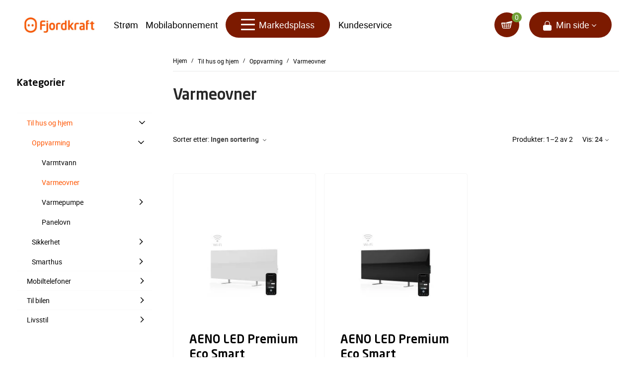

--- FILE ---
content_type: text/css
request_url: https://markedsplass.fjordkraft.no/var/resources/css/https/all/99a1a7a05e78501fe648b68212495a20402857efda113517e76992a1eec7ab8b.css?1756456226
body_size: 19440
content:

/* AUTOGENERATED: theme.css */
#header-bar div.block .content{border-style:none}.header-right-bar,.header-right-bar .block .content,#header-bar{border-color:#cadce8}#main-menu ul{border-color:#b1c9e0}#social-links a,blockquote,.internal-popup{border-color:#dfdfdf}fieldset{border-style:none}.form-item label{display:inline-block;vertical-align:top;color:#53769d;padding-top:3px;font-weight:400;width:160px}.form-item .description,form .wysiwyg,.form-item label.option,form .wysiwyg+p{padding-left:165px}.form-item .form-radios label.option,.form-item .form-checkboxes label.option,form table .form-item label.option{padding-left:0}.form-item .description{color:#1a6992;font-size:10px;margin-top:7px}.form-item .resizable-textarea{display:inline-block;width:auto}.form-item .form-radios,.form-item .form-checkboxes{display:inline-block;margin:0}.form-required{line-height:16px}.password-parent{width:42em}div.password-strength,div.password-confirm{margin-top:0;font-size:12px;padding-left:3px}.password-description ul li{background-image:none}.form-type-radio .description,.form-type-checkbox .description{margin-left:0}.form-type-radio label,.form-type-checkbox label{width:auto}.action-links{padding:0;margin:1.5em 0}button{white-space:nowrap}.action-links li{display:inline;background-image:none;padding:0 2em 0 0}input[type=submit]::-moz-focus-inner,input[type=button]::-moz-focus-inner,input[type=reset]::-moz-focus-inner,button::-moz-focus-inner{border:0}input[type=submit]:focus,input[type=button]:focus,input[type=reset]:focus,button:focus{outline:none}dd{margin:0 0 1em}blockquote{color:#888;padding:10px 20px 14px 50px;border-style:solid;border-width:1px}blockquote .quote-author{font-weight:400;font-size:14px;font-style:italic}blockquote .quote-author em{font-weight:700}ul,ol{padding-left:0;margin-left:0}ol li{list-style:decimal outside;padding-left:0;margin-left:26px}.item-list li,#toolbar li,ul.contextual-links li,ul.links li,.field-type-taxonomy-term-reference ul li,#main-menu li,#secondary-menu li,.account-links li,ul.menu li,ul.tabs li{background-image:none}#block-user-login .item-list ul li{margin-left:0}#main-menu ul,.internal-popup,.buttons-box{box-shadow:1px 1px 5px silver}.internal-popup{border-style:solid;border-width:1px;text-align:left;background:#fff}#site-name h1,#site-name strong{margin:0;font-weight:400;font-size:30px}#site-name a{color:#316185}#site-slogan{font-style:italic;font-size:15px;color:#5d94bd}.node ul.links{display:block}ul.links{clear:both;margin:0}ul.links li{padding:0 1em 0 0;display:inline}ul.inline,ul.links.inline{display:inline;padding-left:0}ul.inline li{display:inline;list-style-type:none;padding:0 .5em}#login-popup-box,#password-popup-box{width:564px}#login-popup-box #user-login,#password-popup-box #user-pass{text-align:left}#login-popup-box label,#password-popup-box label{float:left}#login-popup-box button,#login-popup-box .description,#login-popup-box .item-list{margin-left:90px}#login-popup-box label{width:90px}#password-popup-box button,#password-popup-box .description,#password-popup-box .item-list{margin-left:140px}#password-popup-box label{width:140px}.ui-dialog #login-popup-box .description,.ui-dialog #password-popup-box .description{margin-top:4px;font-size:11px;padding-left:0}.ui-dialog #login-popup-box .description,.ui-dialog #login-popup-box .description a,.ui-dialog #password-popup-box .description,.ui-dialog #password-popup-box .description a{color:#1a6992}.ui-dialog #login-popup-box input,.ui-dialog #password-popup-box input{width:248px;border-style:solid;border-width:1px;border-color:#949494 #ddd #ddd #949494;height:22px;padding-left:5px;padding-right:5px}.ui-dialog .form-required{display:none}.ui-dialog .form-item{margin:2em 0 1.5em}.ui-dialog .item-list{margin-top:.5em}.ui-dialog div.item-list li{list-style:none;background-image:none}#main-menu{margin:0;padding:0}.no-breadcrumbs #main-menu{margin-bottom:20px}.no-breadcrumbs h1#page-title{padding-top:11px}.sidebar .block-menu,.sidebar .block-user{padding-bottom:14px}.sidebar ul.menu{padding:0;margin:0}.sidebar ul.menu li{display:block;list-style:none;padding:0;margin:0}.sidebar ul.menu .first a{border-style:none}.sidebar ul.menu a,.sidebar ul.menu li .first a,.sidebar ul.menu .first li a{border-top:1px dotted #dfdfdf}.sidebar ul.menu a{display:block;padding:8px 14px 6px 0}.sidebar .block-without-title div>ul.menu>li.first>a{padding-top:0}.sidebar ul.menu li li a{padding-left:16px}.sidebar ul.menu li li li a{padding-left:32px;font-size:12px}.sidebar ul.menu li li li li a{padding-left:48px}.sidebar ul.menu li li li li li a{padding-left:64px}.sidebar ul.menu .leaf a{background-image:none}.sidebar ul.menu .collapsed ul{display:none}.sidebar ul.menu a.active{color:#646c76}div.tabs .secondary{padding:11px;height:22px;line-height:22px}div.tabs .secondary li{border-style:none;margin:0 10px 0 0}div.tabs .secondary a.active,div.tabs .secondary span.active{border-style:none;background-color:#5296ca;color:#fff;padding:3px 10px}#social-links{position:absolute;top:-10px;right:30px}#social-links .social-link{float:left;margin:0 0 0 20px;height:60px;padding-top:30px}#social-links a{display:block;font-size:11px;width:126px;height:26px;line-height:26px;text-align:center;vertical-align:middle}#twitter-link a{width:121px;color:#0080bc}form .floatable-box{width:30%;margin-left:auto;margin-right:auto;display:block;text-align:center;padding:14px 17px;vertical-align:middle}form .floatable-box.float-box{position:fixed;bottom:20px;background-color:#fff;opacity:.9}.item-list ul.pager{text-align:left;margin-top:20px;padding-top:10px;border-top:1px solid #dfdfdf}.item-list ul.pager li{padding:0;list-style:none;vertical-align:top;display:inline-block;border-style:solid;border-color:transparent;border-width:0}ul.pager a,ul.pager span{display:block;text-align:center;outline:none}ul.pager li.next-page,ul.pager li.previous-page{text-indent:-8000em;background:transparent url("../../../../../skins/crisp_white/customer/images/pager.png") no-repeat top left}ul.pager li.previous-page{background-position:10px -31px}ul.pager li.next-page{background-position:12px -61px}#user-profile-form fieldset{margin-top:33px}#user-profile-form .form-item label{padding-left:4px;width:151px}#user-profile-form .form-type-radio label,#user-profile-form .form-type-checkbox label{width:auto}#user-profile-form legend{margin-left:-6px}#user-profile-form .form-item .description,#user-profile-form .wysiwyg,#user-profile-form .wysiwyg+p{padding-left:160px}#user-profile-form .form-item .form-checkbox,#user-profile-form .form-item .form-radio{padding-left:0;margin-left:135px}#user-profile-form .form-item .form-radios label.option,#user-profile-form .form-item .form-checkboxes label.option{padding-left:0}#user-profile-form .form-required{float:right}#user-profile-form #edit-mail-wrapper{margin-top:10px}#user-profile-form #edit-mail,#user-profile-form #edit-pass-wrapper input,#user-profile-form #edit-pass-pass2-wrapper input{width:240px}#user-profile-form .form-type-password-confirm{margin-top:48px}#user-profile-form .form-item-pass-pass2{margin-top:30px}#user-profile-form #edit-pass-wrapper input,#user-profile-form #edit-pass-pass2-wrapper input{vertical-align:middle}#user-profile-form .form-item .password-suggestions{margin-left:159px;margin-top:14px;width:416px;line-height:20px;font-size:12px;padding:13px 17px}#user-profile-form .password-suggestions li{background-image:none}#user-profile-form .picture-block .fieldset-wrapper{margin-top:9px}#user-profile-form .picture-block .user-picture{float:left}#user-profile-form .picture-block label.option,#user-profile-form .picture-block .description{padding-left:0}#user-profile-form .picture-block .form-item{margin-left:97px;margin-top:0;margin-bottom:0}#user-profile-form .picture-block .form-item-picture-delete input{margin-top:5px;margin-left:2px}#user-profile-form .picture-block .form-item-picture-delete label{vertical-align:middle}#user-profile-form .picture-block .form-item-picture-delete .description{margin-left:2.4em}#user-profile-form .picture-block .form-item-files-picture-upload{padding-top:4px}#user-profile-form .picture-block .form-item-files-picture-upload label{display:block;width:100%;padding-bottom:4px}#user-profile-form #edit-delete{border:0 none;background:transparent url("../../../../../skins/crisp_white/customer/images/icon_trash.png") no-repeat left 10px;color:#333;padding-left:18px;padding-top:5px;height:36px;vertical-align:middle}#user-profile-form #edit-delete span{vertical-align:middle}.this-is-demo-store{background-color:#ececec}
/* AUTOGENERATED: style.css */
input.validation-error,textarea.validation-error,select.validation-error{border-color:red}::placeholder{color:#dcdcdc;font-weight:400;opacity:.7}.inline-error{line-height:normal;font-size:10px;color:#ec554e;width:100%;padding-top:1px}.address-dialog .message.inline-message,.inline-message{line-height:normal;font-size:10px;color:#019026;font-style:italic;width:100%;padding-top:1px}form.invalid-form .form-error{line-height:normal;font-size:12px;color:#ec554e}form.invalid-form .form-error .common-text{color:#4a4a4a}.formError .formErrorContent{box-shadow:1px 1px 5px silver;font-size:12px}.formError .formErrorContent,.formError .formErrorArrow div{background-color:#e65e57}.wait-box .ui-dialog-titlebar{display:none}.single-progress-mark{position:absolute;width:100%;height:100%;top:0;opacity:.5;background:#fefefe}.profile .single-progress-mark{position:absolute}.search-form label,ul.product-options ul li label,.checkout-block .profile .create .selector label,.checkout-block .payment-step ul.payments li label,.checkout-block form.place .terms label,.checkout-block .steps .shipping-step .save label,.checkout-block .steps .payment-step .save label,.checkout-block .payment-step .same-address label{display:inline}#shopping-cart table.selected-products,.search-form tbody,.search-form tr,.invoice-box tbody,.invoice-box tr,.search-orders,.search-orders tbody,.search-orders tr{border:0 none}ul.pager .item a,ul.pager .item span{width:28px;height:28px;line-height:28px}ul.pager .more-pages{height:28px;line-height:28px;margin:0 -3px}ul.pager li.item{border:1px solid #d7e1e8;margin:0 3px}ul.pager li.active:hover{border-color:#b1c9e0}ul.pager li.selected{border-color:#5b9ece}ul.pager li.selected{background-color:#5b9ece;color:#fff;cursor:text}ul.pager li.disabled{display:none}ul.pager li.skipped-pages{border:none;width:.3em;vertical-align:bottom}ul.pager li.previous-page{margin-right:13px}ul.pager li.next-page{margin-left:13px}ul.display-modes li a span.text{display:none}div.list-header .sort-box label{display:inline;color:#53769d;font-size:12px;line-height:36px}table.form-data,table.form-data tbody,table.form-data tr,table.form-data th,table.form-data td{border:0 none;border-spacing:0}table.form-data td{padding:3px}div.default-section{float:left}div.default-section{float:left}div.model-form-buttons{clear:left}ul.default-table{list-style:none}@media(min-width:768px){ul.default-table{min-width:366px}}ul.default-table li{float:left;clear:left}div.table-label{float:left}ul.default-table div.table-label label{width:80px}div.star{float:left;width:20px;color:#ec554e}div.table-value{float:left}li.label div.table-label{text-align:left}li.label div.table-value{padding-top:8px}div.table-value span.label-field{color:#000;text-align:left;width:100%;display:inline-block;font-size:15px;font-weight:400;line-height:18px}#colorbox,#cboxOverlay,#cboxWrapper{z-index:100000}h1#page-title.hidden-title{display:none}ul.subcategory-list.subcategory-view-list{column-count:3;-webkit-column-gap:20px;column-gap:20px}ul.subcategory-list.subcategory-view-list li{display:block;margin-bottom:6px}ul.subcategory-list.subcategory-view-list li a{text-align:left;width:auto;overflow-wrap:break-word;word-wrap:break-word;word-break:break-all}body.no-sidebars ul.subcategory-list.subcategory-view-list{justify-content:center}@media (min-width:1023px){ul.subcategory-list.subcategory-view-list li{padding-right:20px;text-align:left}body.no-sidebars ul.subcategory-list.subcategory-view-list li{width:auto;padding:5px 20px}}.products table.products-grid{border-collapse:separate;border-spacing:20px;margin:-20px;width:730px}.products-table th{border-color:#e4e4e4;border-width:1px;border-style:solid none;text-align:left;font-weight:400;color:#888;padding-top:8px;padding-bottom:7px;font-size:12px}.products-table input{margin:0;vertical-align:middle}.products .product-buy-selected{margin-top:0;margin-bottom:0}.products-table .caption-product-name{width:100%}.products-table .caption-product-price{text-align:left}.products-table .caption-product-qty{text-align:center}.products input.product-qty{width:25px;padding:0 3px 1px}.products .product-name a{word-wrap:break-word}.products .products-table ul.product-price{margin-bottom:0}.products-table span.product-price{text-align:right}.products-sidebar-big-thumbnails .product-name{text-align:center}.product-block .product{padding:0}.product-block .product-name{font-size:16px;padding-top:0;text-align:left}.product-block span.product-price{padding-top:3px;line-height:21px}ul.product-options,ul.product-options li.product-option{background-color:#eff8fe}.block-container ul.product-options,.block-container ul.product-options li.product-option{background-color:transparent}.block-container ul.product-options{padding-top:0}.block-container .change-options .butons{padding-top:10px;border-top:1px solid #ddd}.block-container .change-options .butons button{margin-bottom:0}ul.product-options{width:auto;margin-right:20px;padding:13px 20px 0}ul.product-options li.product-option{padding:0 0 13px}.ui-dialog .change-options .head-h2.ajax-title-loadable{font-size:24px}.target-product.non-added-product #breadcrumb .top-continue{display:none}.ui-dialog .product-quicklook .product-details-info{position:relative;min-width:350px}body.store-product h1#page-title,.ui-dialog .product-quicklook .block-subcontainer>.head-h2{display:none}.product-details .image.empty .empty-icon{color:#f4f4f4;font-size:55px;padding:34px 32px}.product-details .image.empty .product-photo{margin:0 auto;max-width:300px;width:100%}.product-details .cloud-zoom{cursor:default}.product-details .empty .loupe{display:none}.product-details .product-rating{height:23px;vertical-align:middle}.product-details .product-rating a{font-size:12px;margin:0 8px}.product-details .product-rating span.rating-stars{color:#ffb000;font-size:23px;letter-spacing:3px;position:relative;top:3px;left:0}.product-items-available.low-stock{color:#d0021b}.product-details .product-notify-on-price-drop,.product-quicklook .product-notify-on-price-drop{margin:6px 0 24px;font-size:12px}.product-details .product-options,.product-quicklook .product-options{margin-top:15px}.product-details .product-buttons,.product-quicklook .product-buttons{margin-top:10px}.product-details .product-buttons .buttons-row,.product-quicklook .product-buttons .buttons-row{display:flex;flex-wrap:wrap}.product-details .product-buttons button,.product-quicklook .product-buttons button{margin-top:0;margin-bottom:0}.add-button-wrapper{display:inline-block}.product-details .product-qty,.product-quicklook .product-qty{padding-right:10px;display:inline-block;font-size:0}.product-details .product-qty{padding-right:0}.product-details .product-qty .quantity-box-container,.product-quicklook .product-qty .quantity-box-container{padding-right:4px}.product-details-info .product-buttons .buttons-row>*{vertical-align:middle}.product-details-info .product-buttons .buttons-row>*>*:last-child{margin-right:20px}.product-details .product-items-available.low-stock{color:#df4414}.product-details .product-in-stock,.product-quicklook .product-in-stock{color:#019026;order:1;margin-right:10px}.product-details .quantity-box-container .wheel-mark,.product-quicklook .quantity-box-container .wheel-mark{display:none;vertical-align:middle;margin-right:0}div.product-details button.continue,.product-quicklook button.continue{margin:20px 0 10px}.product-details .continue-button-intend{width:112px;float:left}.product-details .extra-fields{list-style:none;padding:6px 0 0;margin:0}.product-details .extra-fields li{list-style:none;padding:4px 0;margin:0;background-image:none;font-size:14px}.product-details .extra-fields li strong{font-weight:400;background-color:#fff;padding-right:3px}.product-details .extra-fields li .head-h3{margin:11px 0 0;color:#456583;font-size:16px}.product-details .extra-fields li span{display:inline-block;color:#1f1f1f;vertical-align:bottom;max-width:700px}.product-details .extra-fields li span.checkbox.no-checked{color:#7e7e7e}.product-details .extra-fields li div{width:246px;display:inline-block;color:#7e7e7e;background:url("../../../../../skins/crisp_white/customer/images/dotted.png") repeat-x scroll 0 bottom transparent;vertical-align:top;overflow:hidden}.product-details .extra-fields.common li div{width:246px}.product-details .extra-fields li div.head-h3{background:0 0;display:table;overflow:auto}.product-details .extra-fields li div.head-h3 .title-text{display:table-cell;padding-right:3px;color:#456583}.product-details .extra-fields li div.head-h3 .line{display:none}.product-details .extra-fields li ul li div{width:226px}.product-details .extra-fields li ul li{margin-top:5px}.product-details .extra-fields li ul{margin:0 0 0 20px}.product-details .extra-fields ul{line-height:20px}.product-details ul.extra-fields.common{margin-left:0}table.list-body td.box-product a.product-thumbnail{width:194px}table.list-body{border-collapse:separate;border:none}table.list-body tr.info span.price{display:block;font-size:18px;font-weight:700;color:#e65a00;padding-top:.5em}table.list-body td.box-product,table.list-body-list td.body{border:1px solid #ececec}table.list-body-list td.box-product{border-right:none}table.list-body-list td.body{border-left:none}table.list-body-grid td.box-product:hover{border:1px solid #bbc7d2}table.list-body-list{border-collapse:separate;border-spacing:0 1.5em}table.list-body-list td{border:1px solid #fff;vertical-align:top}.buttons-separator{padding-top:7px;padding-bottom:10px;text-align:center}.buttons-separator:before,.buttons-separator:after{content:'';width:25%;border-top:1px solid #8f8f8f;display:inline-block;vertical-align:middle;margin:0 10px}.button.buttons-separator:before,.button.buttons-separator:after{display:none}.buttons-separator span{color:#8f8f8f}body.store-cart #breadcrumbs{display:none}body.store-cart #main h1{padding-top:29px;color:#505b67}#shopping-cart td.item-subtotal .modified-subtotal,#cart .totals .subtotal .modified-subtotal,.checkout-block .review-step .items-row .modified-subtotal,#cart li.order-modifier .including-owner,.checkout-block .review-step .including-owner{border-bottom:1px dotted #c2c2c2;cursor:help}table.including-modifiers,table.including-modifiers tbody,table.including-modifiers tr,table.including-modifiers td{border:0 none;margin:0}table.including-modifiers td{white-space:nowrap;padding:6px}table.including-modifiers td.value{text-align:right}.block-wait{border:0 none;background:transparent none}@keyframes rotateGear{to{transform:rotate(360deg)}}.wait-overlay{position:absolute;top:0;left:0;background-color:#fff;opacity:.5;border-radius:4px;width:100%;height:100%}.block-wait{min-width:200px;min-height:150px}.block-wait div,.wait-box .box,.wait-block div,.single-progress-mark div{display:none}.block-wait-box .ui-dialog-content{min-width:80px}@media (min-width:1200px){div+#content .items-list .wait-block,div+#content .items-list .block-wait{position:absolute}}.wait-block,.block-wait{min-width:0;min-height:0;position:fixed;margin:auto;margin-top:50vh;left:0;top:0;bottom:0;right:0;border-radius:100%;width:10px;height:10px;box-shadow:10px 10px gray,-10px 10px #25c5df,-10px -10px gray,10px -10px #25c5df;animation:spin ease infinite 2s;z-index:1000}@keyframes spin{0%,100%{box-shadow:10px 10px gray,-10px 10px #25c5df,-10px -10px gray,10px -10px #25c5df}25%{box-shadow:-10px 10px #25c5df,-10px -10px gray,10px -10px #25c5df,10px 10px gray}50%{box-shadow:-10px -10px gray,10px -10px #25c5df,10px 10px gray,-10px 10px #25c5df}75%{box-shadow:10px -10px #25c5df,10px 10px gray,-10px 10px #25c5df,-10px -10px gray}}.single-progress-mark div{top:47%;left:47%;position:absolute}ul.location-subnodes{margin-top:5px;border-radius:3px;box-shadow:0 1px 4px 1px rgba(0,0,0,.25)}ul.location-subnodes li:first-child>a{padding-top:14px}ul.location-subnodes li:last-child>a{padding-bottom:14px}ul.location-subnodes li>a{padding:6px 17px;display:inline-block;font-size:14px;color:#000}ul.location-subnodes li:hover{background-color:#f5fafd}ul.location-subnodes li>a.current{font-weight:700}.order-box{position:relative}.order-box .order-statuses{font-size:22px;float:right}.order-box .order-statuses div{margin-bottom:5px;text-align:right}.order-statuses span.label{font-size:14px}@media (max-width:767px){.order-box .order-statuses{font-size:20px;margin-top:-20px;margin-bottom:20px;line-height:40px;float:none}.order-box .order-statuses div{text-align:left}}@media (max-width:305px){.language-selector-mobile span.uppercase{display:none}}.shipping .order-status-WND,.shipping .order-status-R,.payment .order-status-C,.payment .order-status-D{color:#8d3021}.shipping .order-status-D,.payment .order-status-P{color:#8f8f8f}.order-box .links{margin-top:-1px;margin-bottom:19px}.order-box .links{padding-right:24px;clear:none}.order-box .links li strong,.order-box .links li span,.order-box .links li .btn{line-height:20px;font-size:14px;vertical-align:baseline}.order-box .links .back a strong{font-size:18px;padding-right:7px}@media (max-width:768px){.order-box .links{padding-right:0}.order-box .links .print{padding-right:0}}.order-success-panel{max-width:1060px}.order-success-panel .buttons-row{margin-top:20px}form div.table-value.xcart-form-id-value{position:absolute;width:0;height:0}.ui-widget{font-family:inherit;font-size:inherit}.ui-widget-overlay{z-index:99999 !important;background:#111418 none;opacity:.8;filter:none;position:fixed;width:100% !important;height:100% !important}.overlay-blur{filter:blur(5px)}.ui-dialog{z-index:999999 !important;max-width:960px}.force-change-password-page #breadcrumb{display:none}.force-change-password-section .head-h2{font-size:30px;line-height:36px;margin:20px 0 16px}.force-change-password-section ul.main-table{margin:0}.force-change-password-section .header-text{font-size:14px;padding:0 0 20px}.force-change-password-section .model-form-buttons{padding-bottom:20px}.order-status-wrapper{color:#257d16}.order-status-failed,.order-status-declined{color:#8d3021}.order-status-completed{color:#8f8f8f}.password-hidden{position:absolute;top:-999999px}.tooltip-main{vertical-align:top;display:table-cell;padding-left:11px;padding-top:8px}.table-value .tooltip-main{display:inline-block;line-height:normal}.tooltip-main .tooltip-caption{cursor:help;color:#154e9c;white-space:nowrap;font-size:20px;vertical-align:middle}.tooltip-main span.tooltip-caption{border-color:-moz-use-text-color -moz-use-text-color #154e9c;border-image:none;border-style:none none dashed;border-width:medium medium 1px}.tooltip-caption.help-icon{color:#64c1ee}.tooltip-caption.help-small-icon{color:#64c1ee}.items-list-table table.list tbody.lines tr.line td .tooltip-main .tooltip-inner{white-space:normal;color:#333;font-size:12px}.tooltip-box{z-index:1000000}.tooltip-main .tooltip-inner{max-width:250px;font-size:12px}.tooltip-inner{text-align:left;background-color:#fff;border:solid 1px #eee;padding:10px 14px;font-size:12px;color:#333;white-space:normal;max-width:250px;min-width:100px;overflow:hidden;margin-top:2px}.tooltip.in{opacity:1}.tooltip-arrow{display:none !important}table.login-form:not(.locked-out) tbody.timer-table-body{display:none}table.login-form.locked-out tbody:not(.timer-table-body){display:none}table.login-form.locked-out{margin:0}table.login-form.locked-out .timer-table-body{border:none}table.login-form.locked-out .timer-table-body .timer-header td{padding:0;font-size:22px;font-family:"Trebuchet MS",Helvetica,Jamrul,sans-serif;font-weight:400;line-height:1.1;color:#579ed2}.page-404{margin-bottom:10px}
/* AUTOGENERATED: ajax.css */
.wait-block-overlay{position:absolute;cursor:wait;margin:0;padding:0;background-color:#fff;background-color:rgba(255,255,255,.8);z-index:20001}.shade-block-overlay{position:absolute;cursor:wait;margin:0;padding:0;background-color:#fff;background-color:rgba(255,255,255,.8);z-index:10}
/* AUTOGENERATED: styles.css */
.top-main-menu li li span.primary-title,.top-main-menu li li a:active,.top-main-menu li li a:link,.top-main-menu li li a:visited,.top-main-menu li li a:hover{color:#000}.skin-fjordkraft-customer .top-main-menu li li:hover>a,.skin-fjordkraft-customer .top-main-menu li li a:hover{color:#f50;background:#f5f5f5}.skin-fjordkraft-customer .top-main-menu li li.active>a,.skin-fjordkraft-customer .top-main-menu li li.active:hover>a,.skin-fjordkraft-customer .top-main-menu li li.active>a:hover{color:#f50}.navbar-inverse .navbar-nav>li li>span:hover,.navbar-inverse .navbar-nav>li li>span:focus{color:#000}.skin-fjordkraft-customer #secondary-menu .footer-menu>.leaf>a,.skin-fjordkraft-customer #secondary-menu .footer-menu>.leaf>span.footer-title,.footer_contacts h4{color:#000;font-weight:500;font-size:14px}.skin-fjordkraft-customer #secondary-menu .footer-menu .leaf ul,.contact_us-container .contact_us-address_links{margin-top:10px}.skin-fjordkraft-customer #secondary-menu .leaf ul>.leaf+.leaf{margin-top:5px}.contact_us-container .contact_us-address_links li,#secondary-menu .leaf ul .leaf{font-weight:300;color:#3d3d3f;font-size:14px}.contact_us-container .contact_us-address_links li a,#secondary-menu ul .leaf a,#secondary-menu ul .leaf span.footer-title{color:#3d3d3f}.contact_us-container .contact_us-address_links li a:hover,#secondary-menu ul .leaf a:hover{text-decoration:underline}#secondary-menu ul .leaf span.footer-title:hover{text-decoration:none}.skin-fjordkraft-customer .product-average-rating .reviews-count .link-to-tab,.skin-fjordkraft-customer .product-average-rating .add-review span.link,.skin-fjordkraft-customer .product-average-rating .reviews-count a,.skin-fjordkraft-customer div.product-average-rating .score,.skin-fjordkraft-customer .product-average-rating a.popup-button.popup-login{color:#f50}.product-details .extra-fields li strong{background-color:#f5f5f5}.skin-fjordkraft-customer .product-tabs-brief-info ul li .brief-info-link a{color:#3d3d3f;text-decoration:underline}.skin-fjordkraft-customer .product-tabs-brief-info ul li .brief-info-link a:hover{color:#000}.skin-fjordkraft-customer .single-language-selector ul li label:hover{color:#f50}.product-items-available.low-stock{color:#d34700}.skin-fjordkraft-customer .reward-points-promo div{background:url("../../../../../skins/fjordkraft/customer/images/i-diamond.svg") no-repeat 0 center;background-size:18px}#cookie-consent-popup{background:#72a138}#cookie-consent-popup .note a{color:#fff;text-decoration:underline}ul.ribbons li{font-size:14px}.flyout-menu li a:active,.flyout-menu li a:link,.flyout-menu li a:visited,.flyout-menu li a:hover{color:#000}.flyout-menu>li>a.active,.flyout-menu>li.active-trail>a{color:#f50}.sidebar .catalog-categories li:hover{background-color:#e8e9e9}#footer-area #secondary-menu .footer-menu>.leaf>.collapser:hover{text-decoration:none}@media (max-width:767px){#footer-area #secondary-menu .footer-menu>.leaf>.collapser.trigger-show:before,#footer-area #secondary-menu .footer-menu>.leaf>.collapser.trigger-hide:before{font-size:14px;font-weight:700;color:#007ea4}}.wait-block,.block-wait{box-shadow:10px 10px #f50,-10px 10px #000,-10px -10px #f50,10px -10px #000}@keyframes spin{0%,100%{box-shadow:10px 10px #f50,-10px 10px #000,-10px -10px #f50,10px -10px #000}25%{box-shadow:-10px 10px #000,-10px -10px #f50,10px -10px #000,10px 10px #f50}50%{box-shadow:-10px -10px #f50,10px -10px #000,10px 10px #f50,-10px 10px #000}75%{box-shadow:10px -10px #000,10px 10px #f50,-10px 10px #000,-10px -10px #f50}}.skin-fjordkraft-customer .likely .likely__widget{background:0 0}.skin-fjordkraft-customer .likely .likely__widget:hover{background:#fff}.skin-fjordkraft-customer #cookie-consent-popup .btn:hover{background-color:#577b2b;border-color:#6a9435}.skin-fjordkraft-customer #cookie-consent-popup .btn:hover span{color:#fff}.skin-fjordkraft-customer .flyout-menu ul.sublevel li:hover{background-color:#f5f5f5}.skin-fjordkraft-customer .flyout-menu.tree-like-menu li.hovered>a,.skin-fjordkraft-customer .flyout-menu.tree-like-menu li.opened>a{color:#f50;background-color:transparent}.skin-fjordkraft-customer .flyout-menu.tree-like-menu li ul,.sidebar .catalog-categories li:hover{background-color:transparent}
/* AUTOGENERATED: style.css */
.totals .shipping-code-modifier .estimator .link{display:none !important}.profile-form .main-table .input-checkbox-simple{display:flex}.profile-form div.table-value.donotdeletemyorders-value{order:-10}.donotdeletemyorders-value input.form-control[type=checkbox]{width:20px;height:20px;margin-right:10px}.address-text-label-phone,form.select-address ul.address-box li.address-text-phone .address-text-label.address-text-label-phone{display:none}.attribute-values optgroup[label]{color:#ababab}.comparison-table .tooltip-main{padding-top:0;display:inline;position:absolute;right:5px}.product-details .tooltip-main{padding-top:0}.product-details .tooltip-main div div{background:0 0;background-color:#fff}.product-details .extra-fields li div{overflow:unset}.product-details .popover .arrow{width:auto;overflow:unset;background:0 0}table.comparison-table td{overflow:unset !important}.popover-content{background:0 0;background-color:#fff;min-width:180px;z-index:100}.product-details .extra-fields li div.popover{background-color:#fff}.tooltip-inner{max-width:350px}.breadcrumb li.location-node.last{display:inline-block}div.product-details div.product-price li.per-mo-price span{line-height:30px;padding-left:10px}
/* AUTOGENERATED: style.css */
li.social-login{list-style:none;margin:0;padding:0;background:transparent none}.oauth2-login-container ul,.oauth2-login-container ul li{list-style:none;margin:0;padding:0;background:transparent none}.oauth2-login-container li img{width:32px;height:32px}.checkout-block form.login-form{display:block}.oauth2-login-header{padding-top:3px}.oauth2-login-header li img{width:24px;height:24px}.oauth2-login-header ul li{margin-left:0;margin-right:15px;display:inline-block}.oauth2-login-header ul li:last-child{margin-right:0}.account-links .oauth2-login-header{padding-left:15px}.oauth2-login-checkout{position:relative;vertical-align:top;display:block;margin:0 auto;margin-top:25px;padding-bottom:40px}.oauth2-login-checkout ul li{width:100%;margin-bottom:19px}.oauth2-login-checkout ul li a{width:100%}.oauth2-login-signin{position:relative;max-width:366px;margin:20px auto 0 auto}.oauth2-login-signin ul li{display:block;white-space:nowrap;margin-bottom:19px}.oauth2-login-signin ul li a{width:100%}.oauth2-login-checkout .or-line,.oauth2-login-signin .or-line{width:100%;height:20px;padding:0;float:none;position:absolute;top:0;left:0}.oauth2-login-checkout .or-line div,.oauth2-login-signin .or-line div{margin-left:0;margin-top:10px;border-left:0 none;border-top:1px solid #ddd;overflow-y:visible;width:100%;height:auto}.oauth2-login-checkout .or-line span,.oauth2-login-signin .or-line span{top:0;left:50%;padding:0 8px;display:block;position:absolute;background-color:#fff;color:#ddd;margin-left:-.5em}.oauth2-login-checkout ul,.oauth2-login-signin ul{margin-left:0;padding-top:45px}
/* AUTOGENERATED: custom.css */
.bundle-includes-list{list-style:none}.bundle-includes-list li{display:block !important;padding:2px 0}.bundle-your-save span{color:#ff6c00}
/* AUTOGENERATED: primary_menu.css */
.top-main-menu{padding:0;margin-top:0;margin-bottom:0;position:relative;float:none;white-space:nowrap;display:inline-block}.top-main-menu li ul{background:#fff;border-radius:3px;box-shadow:0px 1px 8px 1px rgba(0,0,0,.15);position:absolute;top:50px;display:table;width:max-content;max-width:250px;left:-999em;visibility:hidden;opacity:.01;transition:visibility .15s,opacity .15s;z-index:1000}.top-main-menu>li.leaf>ul{border-top-right-radius:0;border-top-left-radius:0}.top-main-menu li:hover>ul{left:auto;visibility:visible;opacity:.99;transition:visibility .3s,opacity .3s;z-index:10000}.top-main-menu li ul.tap{left:auto;visibility:visible;opacity:.99}.top-main-menu li ul.tap ul,.top-main-menu li ul ul{top:0;left:99%}.top-main-menu li li{background:transparent none;position:relative;display:block;margin:0;padding:0}.top-main-menu li li span.primary-title,.top-main-menu li li a:active,.top-main-menu li li a:link,.top-main-menu li li a:visited,.top-main-menu li li a:hover{display:flex;justify-content:space-between;overflow:hidden;text-decoration:none;white-space:normal;word-break:break-word;transition:color .15s}@media(min-width:992px){.top-main-menu>li.has-sub>a>span:after,.top-main-menu>li.has-sub>span:after{font-family:'xcartskin' !important;speak:never;font-style:normal;font-weight:400;font-variant:normal;text-transform:none;line-height:2em;-webkit-font-smoothing:antialiased;-moz-osx-font-smoothing:grayscale;content:'\e90f';font-size:7px;display:inline-block;vertical-align:middle;margin-left:5px}}.top-main-menu li li:hover>a,.top-main-menu li li a:hover{transition:color .3s;background-color:#f4fbfe;border-radius:2px;border:0 solid transparent}.top-main-menu li ul li{margin:0;height:auto;width:auto}.top-main-menu li:hover ul li ul{position:absolute;top:0;left:100%}.top-main-menu li:hover ul li ul.right{left:auto;right:100%}.scrollable{overflow-y:scroll}
/* AUTOGENERATED: style.css */
.btn.sso-login.regular-button{color:#fff !important}.btn.sso-co-login.regular-button{font-size:20px;width:100%;padding:0 20px;line-height:56px}.navbar-sso-btn-holder{width:100%;text-align:center}.checkout_fastlane_container .signin-login-wrapper.hide-subheading .signin-wrapper-heading .subheading{display:none}.checkout_fastlane_container .signin-wrapper .login-box{margin-top:-20px}
/* AUTOGENERATED: simple_form.css */
.less-search-options-cell:not(.expanded) .less{display:none}.less-search-options-cell.expanded .more{display:none}
/* AUTOGENERATED: form_field.css */
#register-form input,#register-form select{width:150px}.form_field_error{border:1px solid red}input[type=text].form_field_error{border:1px solid red}.form-field-comment{font-size:.9em}.password-value{position:relative}.chosen-container{height:40px}.checkout_fastlane_shipping_methods .chosen-container-active{box-shadow:0 0 0 2px #66afe9}.step-shipping-methods .chosen-container{min-width:250px !important;width:100% !important}.chosen-container-single .chosen-single,.chosen-container-active.chosen-with-drop .chosen-single{border-radius:2px;border:2px solid rgba(199,197,199,.8);background:#fff none;padding-top:8px;padding-bottom:8px;height:40px;line-height:20px;box-shadow:none}.chosen-container-multi .chosen-choices{border-radius:2px;background:#fff none;padding-top:2px;padding-bottom:2px}.chosen-container .chosen-single span,.chosen-container .chosen-single strong{font-family:Helvetica,Arial,sans-serif;font-size:14px}.chosen-container .chosen-results li{padding:6px 12px}.chosen-container-single .chosen-single span{padding-left:8px}.chosen-container .chosen-single strong{color:#a2bbda}.chosen-container-multi .chosen-choices li.search-choice{background:#fff none}.chosen-container-active .chosen-choices li.search-field input[type=text]{height:25px}.chosen-container-single .chosen-drop{margin-top:-5px;border:2px solid rgba(199,197,199,.8);border-top:none}.chosen-container-single .chosen-single div b{background-position:0 8px}.chosen-container-active.chosen-with-drop .chosen-single div b{background-position:-18px 8px}.chosen-container .chosen-results{margin-top:4px;margin-bottom:4px}.chosen-container .chosen-drop .chosen-results li{color:#0e55a6;font-size:14px;line-height:22px}.chosen-container .chosen-drop .chosen-results li.result-selected{color:#000}.chosen-container .chosen-drop .chosen-results li.highlighted{background:#edf5fe none;color:#000}.password-eye{display:inline-block;margin-left:-23px;width:21px;vertical-align:top !important;position:absolute;top:6px;right:33px;font-size:21px}.password-eye a{text-decoration:none}.password-eye .open,.password-eye.opened .close{display:none}.password-eye.opened .open{display:inline}
/* AUTOGENERATED: button.css */
button{white-space:nowrap}
/* AUTOGENERATED: minicart.css */
.lc-minicart.collapsed .items-list,.lc-minicart .items-list.empty-cart{display:none}.lc-minicart .cart-items{position:relative;z-index:9999}.lc-minicart .items-list{position:absolute}.lc-minicart a.item-attribute-values{cursor:help;display:block;text-decoration:none}.lc-minicart a.item-attribute-values span{border:0 none;border-bottom:1px;border-style:dashed}.lc-minicart ul.item-attribute-values{border:0 none;padding:10px;margin:0;list-style:none}.lc-minicart ul.item-attribute-values li{font-size:12px;padding:0;margin:0;list-style:none;background:transparent none}.lc-minicart .tooltip-inner{max-width:400px}.lc-minicart .more-attributes{text-align:center;margin-top:3px}
/* AUTOGENERATED: list_container.css */
.list-items-group{transition:min-height .25s ease-in-out;min-height:0px}.list-items-group__on-move{min-height:50px}.list-item-action{padding:3px 6px;background:#eee;font-size:16px;color:#333}.list-item-action:hover{color:#333;background:#dedede}.list-item{position:relative;transition:height .4s ease,height .4s ease,opacity .3s ease;-webkit-backface-visibility:hidden;backface-visibility:hidden;cursor:move;cursor:grab}.list-item:active{cursor:grabbing}.list-item:hover .list-item-content{min-height:50px}.list-container.disabled .list-item{pointer-events:none;cursor:inherit}.list-container.disabled .list-item:active{cursor:inherit}.list-container.disabled .list-item-content>*{pointer-events:auto}.list-item:not(.list-item__temporary) .list-item-action__unhide{display:none}.list-item-actions{position:absolute;z-index:10000;top:10px;right:10px}.list-item-actions .tooltip-inner{white-space:nowrap}.list-item:not(.list-item__temporary) .list-item-actions{display:none}.list-container:not(.disabled) .list-item:hover .list-item-actions{display:block}.list-item__hidden .list-item-content{overflow:hidden}.list-item__hidden{overflow:hidden;opacity:0;max-height:0px}.list-item__hiding{animation:list-item-hide .5s}.list-item__showing{animation:list-item-hide .5s;animation-direction:reverse;animation-timing-function:ease}.list-item__temporary .list-item-content{opacity:.3;outline:1px solid rgba(0,0,0,.2)}.list-item__temporary .list-item-action__hide{display:none}.list-container:not(.disabled) .list-item:not(.list-item__not-hoverable):hover:after,.list-container:not(.disabled) .list-item:not(.list-item__not-hoverable):focus:after,.sortable-chosen:after{content:'';display:block;position:absolute;z-index:9999;top:0;bottom:0;left:0;right:0;border-radius:3px;border:1px solid rgba(60,145,206,.75)}.sortable-chosen.sortable-ghost{border:none;background:rgba(209,228,239,.15);outline:1px dashed rgba(60,145,206,.5)}.sortable-chosen.sortable-ghost:after{border:none}.sortable-ghost .list-item-content,.sortable-ghost .list-item-actions{opacity:0}@keyframes list-item-hide{0%{opacity:1;transform:scale(1)}30%{opacity:.3;transform:scale(1)}100%{opacity:0;transform:scale(.9)}}
/* AUTOGENERATED: location.css */
ul.breadcrumb li.location-node.expandable{padding-right:1em;background:url("../../../../../skins/customer/location/images/arrow-down.svg") no-repeat right}ul.location-subnodes{position:absolute;top:20px;list-style-type:none;background-color:#fff;z-index:10000}ul.location-subnodes li{background-image:none;padding:0;white-space:nowrap}.location-title-subnodes-mark{text-decoration:none;padding-top:.2em}
/* AUTOGENERATED: pager.css */
ul.pager,ul.pager li{margin:0;padding:0}ul.pager li{list-style:none;background-image:none;background-repeat:no-repeat;background-position:center center}ul.pager a,ul.pager span{width:1em}ul.pager li a,ul.pager li span{display:block;text-align:center;text-decoration:none}div.list-pager input.page-length{width:4em;text-align:right}
/* AUTOGENERATED: grid-list.css */
/*!**/
/*!* IE6 requires this in order to correctly display li as "inline-blocks *!*/
/*!* IE7 requires this in order to correctly display li as "inline-blocks *!*/
/* AUTOGENERATED: products_list.css */
table.products-grid,table.products-grid td,table.product,table.product td{border-style:none}table.grid-1-columns td{width:100%}table.grid-2-columns td{width:50%}table.grid-3-columns td{width:33.3333%}table.grid-4-columns td{width:25%}table.grid-5-columns td{width:20%}ul.products-sidebar li .clearfix{clear:none}.products .product-cell:hover .quicklook{visibility:visible}.items-list-products .products .product-cell .product.cancel-ui-state-disabled{opacity:1;filter:Alpha(Opacity=100);background-image:none}.quicklook a.quicklook-link{display:block;width:53px;height:53px;margin:0 auto;padding:0}.quicklook a.quicklook-link div.quicklook-view{display:block;width:53px;height:53px;background:transparent url("../../../../../skins/crisp_white/customer/items_list/product/images/icon_quick_look.png") no-repeat top left;margin:0;padding:0}.products .product-add2cart:hover,.products .product-add2cart:active,.products .product-add2cart:focus{box-shadow:none}.products-sidebar-small-thumbnails .clear,.products-sidebar-big-thumbnails .clear{clear:both}.products-sidebar-big-thumbnails .labels{right:0;top:2px}.show-more-link{margin-top:14px}.items-list .products-grid .add-to-cart-button .out-of-stock{display:none}.products-table .product-cell.product.out-of-stock .regular-button{display:none}.products-list .product-cell .product.out-of-stock,.products-list .product-cell .not-available,.products-grid .product-cell .product.out-of-stock,.products-grid .product-cell .not-available{opacity:1;filter:Alpha(Opacity=100);background-image:none}
/* AUTOGENERATED: style.css */
.add-to-compare label{margin:0}
/* AUTOGENERATED: quick_look.css */
.products a.quicklook-link{text-decoration:none}
/* AUTOGENERATED: style.css */
.product-tabs-brief-info{background-color:#f8f8f8;padding:20px;margin-top:30px}.product-tabs-brief-info ul{list-style:none}.product-tabs-brief-info ul li+li{padding-top:20px}.product-tabs-brief-info ul li .tab-title{display:block;font-weight:700;color:#4a4a4a;margin-bottom:6px;font-size:12px}.product-tabs-brief-info ul li .tab-brief-info-body{display:block;color:#4a4a4a;font-size:12px}.product-tabs-brief-info ul li .tab-brief-info-body>p{display:block;color:#4a4a4a;font-size:12px}.product-tabs-brief-info ul li .brief-info-link{margin:5px 0;display:block;clear:both}.product-tabs-brief-info ul li .brief-info-link a{color:#1cb5fc;font-size:12px}.product-tabs-brief-info ul li .brief-info-link a:hover{color:#25c5df}
/* AUTOGENERATED: style.css */
.product-average-rating .add-review span.link,.product-average-rating .reviews-count a,.product-average-rating a.popup-button.popup-login{color:#25c5df;font-weight:400;vertical-align:baseline}.product-reviews .product-average-rating>.line{padding-top:15px}
/* AUTOGENERATED: style.css */
.wholesale-price-header{font-size:16px;font-weight:700;margin:10px 0}table.wholesale-prices-product-block{width:320px;margin-bottom:5px}table.wholesale-prices-product-block.quicklook{width:250px}table.wholesale-prices-product-block td{min-height:40px;height:40px;padding:0 15px;white-space:nowrap}table.wholesale-prices-product-block td:nth-child(1){padding:0 20px}@media (max-width:812px){table.wholesale-prices-product-block td,table.wholesale-prices-product-block td:nth-child(1){padding:0 5px}}.items-range,.items-label{font-weight:700}
/* AUTOGENERATED: style.css */
.wholesale-minimum-quantity-wrapper{margin:25px 0}.wholesale-minimum-quantity{background-color:#f4f4f4;padding:15px}.wholesale-minimum-quantity .label{color:#456583;font-size:14px}.wholesale-minimum-quantity .unit-count{font-size:14px}.product-quicklook .wholesale-minimum-quantity{display:block;text-align:center}.product-quicklook .wholesale-minimum-quantity .label{white-space:normal;word-break:break-all}.product-quicklook .wholesale-minimum-quantity .unit-count{display:block}
/* AUTOGENERATED: style.css */
.products .sale-label-product-details{color:#8f8f8f;font-size:14px;font-style:italic;display:block;padding-right:10px;margin-top:.9em}.products .products-grid .sale-label-product-details{margin:0;height:0}.products-table .product-price .sale-label-product-details{display:inline-block;margin:0}.products-table .product-price .sale-label-product-details ul.labels li.sale-price{float:none}ul.products.products-sidebar .sale-label-product-details{font-size:12px;margin-top:.5em;padding-right:5px;float:none}.products-sidebar .sale-label-product-details{margin-bottom:0;margin-top:0}.sale-label-product-details{display:inline-block}.sale-label-product-details .text{display:inline}.sale-label-product-details ul.labels{display:inline-block}.items-list .product-cell .product-price .sale-label-product-details ul.labels{display:none}.sale-label-product-details ul.labels li,.sale-label-product-details ul.labels li div{display:inline-block}.products-sidebar .sale-label-product-details ul.labels{display:block}.products-sidebar .sale-label-product-details ul.labels li,.products-sidebar .sale-label-product-details ul.labels li div{display:block}.sale-label-product-details div.text span.value{text-decoration:line-through}
/* AUTOGENERATED: style.css */
.coming-soon-date{font-weight:700}ul.products-sidebar ul.labels li,ul.products-sidebar ul.labels li.coming-soon{margin:0;padding:0}ul.products-sidebar ul.labels li,ul.products-sidebar ul.labels li.coming-soon div{margin:0;padding:0}.product-details-info .coming-soon-label .labels{display:inline-block}.product-details-info .coming-soon-label .labels .content span{display:inline;font-weight:700}.coming-soon-note{display:inline-block;vertical-align:bottom;color:#5e7d76}.product-cell .coming-soon-note{margin-top:10px}
/* AUTOGENERATED: cloud-zoom.css */
.cloud-zoom-big{border:none;overflow:visible}.cloud-zoom-big:before{content:" ";position:absolute;border:1px solid #e2e2e2;top:-1px;bottom:-1px;left:-1px;right:-1px}.product-photo.cloud-zoom-photo img.photo.product-thumbnail{object-fit:fill;width:auto;height:auto}.product-photo.cloud-zoom-photo .mousetrap{z-index:9990 !important;width:100% !important;height:100% !important;left:0 !important;top:0 !important}.product-photo.cloud-zoom-inside .mousetrap:hover{z-index:9999 !important}.product-photo.cloud-zoom-photo .cloud-zoom-lens{border:4px solid rgba(255,255,255,.5) !important}.product-photo.cloud-zoom-photo .cloud-zoom-lens:before{content:" ";position:absolute;border:1px solid #e2e2e2;top:-1px;bottom:-1px;left:-1px;right:-1px}.product-photo .cloud-zoom{z-index:auto !important;width:366px !important;height:366px !important;display:flex !important;justify-content:center;align-items:center}@media(max-width:1199px){.product-photo .cloud-zoom{width:310px !important;height:370px !important}}@media(max-width:991px){.product-photo .cloud-zoom{width:300px !important;height:360px !important}}@media(max-width:767px){.product-photo .cloud-zoom{width:100% !important;height:340px !important}}.product-photo #wrap .cloud-zoom-big{z-index:9992 !important}.product-photo.cloud-zoom-photo.cloud-zoom-inside .cloud-zoom-big{position:relative;width:100% !important;height:100% !important;border-right:none !important;border-bottom:none !important}.product-photo.cloud-zoom-photo.cloud-zoom-inside:hover{overflow:visible}.product-photo.cloud-zoom-photo.cloud-zoom-inside:hover #wrap .cloud-zoom-big{z-index:9998 !important}.product-photo.cloud-zoom-photo.cloud-zoom-inside:hover #wrap .mousetrap{z-index:9999 !important}.product-photo.cloud-zoom-photo.cloud-zoom-inside:hover #wrap{z-index:auto !important}.product-photo.cloud-zoom-outside{overflow:visible !important}.product-photo.cloud-zoom-outside .cloud-zoom-big{left:380px !important;border:none}
/* AUTOGENERATED: quantity_box.css */
input[type=text].quantity.validation-error{border:1px solid #e04013}.product-max-qty{display:none;position:absolute;margin:-90px 0 0 8px;width:79px;text-align:center;padding:10px;color:#fff;z-index:1000;background:url("../../../../../skins/customer/product/quantity_box/images/max_qty_box.png") no-repeat 8px 5px}.product-quicklook .product-max-qty{margin-top:-70px}
/* AUTOGENERATED: style.css */
ul.attribute-values textarea{height:100px;margin:4px 0 0}ul.attribute-values label div{display:inline-block}ul.attribute-values label span{font-weight:700;margin-left:10px}.ui-dialog-content div#status-messages-popup{color:#c00}
/* AUTOGENERATED: style.css */
div.header div.average-rating{padding-top:10px;padding-bottom:10px}div.header table.rating{border:0 none;margin:0}div.header table.rating tr{border:0 none}div.header table.rating td{border:0 none;padding:0 5px 0 0;vertical-align:middle}div.header div.title{font-size:28px;color:#579ed2}div.line{padding-top:30px;border-bottom:1px solid #e5e5e5;margin-bottom:25px}div.product-average-rating>div.text{padding-bottom:20px;line-height:20px;display:none}div.product-reviews div.product-average-rating form{float:left}.product-average-rating .rating.edit .rating-tooltip{display:none !important}div.product-details .product-average-rating .rating+.comment{margin-left:5px}div.product-average-rating div.comment{display:inline-table;margin-left:3px;margin-right:0;vertical-align:middle}div.product-average-rating .score{margin-right:4px;color:#25c5df}div.product-average-rating .votes{color:#9b9b9b}div.product-reviews div.product-average-rating div.rating{display:inline-table;position:relative}div.product-average-rating div.rating,div.product-average-rating .separator,div.product-average-rating .link-to-tab{display:inline-block;vertical-align:middle}div.product-average-rating table td{border:0;padding:0;vertical-align:middle}div.product-average-rating table td.indent{width:5%}div.product-average-rating table tr{border:0;padding:0}div.product-average-rating table{width:300px;border:0;margin:0}div.product-average-rating div.ratings-details{background-color:#fff;padding:20px;box-shadow:0 2px 10px 0 rgba(74,73,74,.2)}.product-reviews-details div.product-average-rating div.ratings-details{box-shadow:none}div.product-average-rating div.ratings-details .title{padding-left:10px;padding-top:15px;padding-bottom:15px;font-size:14px;color:#4a4a4a}.product-reviews-details div.product-average-rating div.ratings-details,.product-reviews-details div.product-average-rating div.ratings-details .title{padding-left:0;padding-top:0}.product-reviews-details div.product-average-rating div.ratings-details table tr>td.indent{display:none}div.product-average-rating table td.rating{width:5%;padding-right:5px}div.product-average-rating table td.rating-digit{width:5%;padding-right:5px;padding-bottom:1px}div.product-average-rating table td.percent{width:80%;background-color:#f9f9f9;background-clip:content-box;vertical-align:middle}div.product-average-rating table td.count{width:15%;padding-left:10px;padding-right:20px;white-space:nowrap;padding-bottom:1px}div.product-average-rating table td.count .count-text{margin-left:5px}@media (max-width:380px){div.product-average-rating table{width:240px;border:0;margin:0}div.product-average-rating table td.count .count-text{display:none}}div.product-average-rating table td.count.count-0{color:#e4e4e4}div.rating-line{height:19px;float:left}div.rating-5,div.rating-4,div.rating-3,div.rating-2,div.rating-1{background-color:#25c5df}div.rating-end{display:none}.product-average-rating-toggle{display:inline-block}.button-average-rating{background:0 0;cursor:pointer;border:none;position:relative;display:inline-table;vertical-align:middle;border-spacing:0}.button-average-rating:before{font-family:'xcartskin' !important;font-style:normal;font-weight:400;font-variant:normal;text-transform:none;-webkit-font-smoothing:antialiased;-moz-osx-font-smoothing:grayscale;content:'\e90f';font-size:12px;display:inline-block;color:gray}.button-average-rating:hover:before{color:#1cb5fc}div.product-average-rating-container{position:absolute;z-index:4500;display:none}@media (max-width:600px){div.product-average-rating-container{right:0}}td.product-cell div.product-average-rating{padding-bottom:5px;position:relative}div.product-average-rating>a.link-to-tab{display:inline-block;vertical-align:middle;white-space:normal}td.product-cell div.product-average-rating div.rating{padding:0 0 5px}div.product-average-rating div.vote-bar:hover{cursor:default}div.product-average-rating div.vote-bar.editable:hover{cursor:pointer}.vote-bar.editable .star-single{position:relative}.vote-bar .star-single .star-tooltip{display:none}.vote-bar.editable .star-single:hover .star-tooltip{display:block;position:absolute;top:calc(100% - 6px);left:12px;width:auto;border:none;margin:0;padding:7px;background:#4a4a4a;font-size:14px;line-height:normal;z-index:100}.vote-bar.editable .stars-row.hovered .star-single:hover .star-tooltip>span{color:#e2e2e2}
/* AUTOGENERATED: rating.css */
.vote-bar span.editable span{background-position:1px -40px}.vote-bar span.editable span.full{background-position:1px -60px}.vote-bar span.editable:hover span{background-position:1px -80px;cursor:pointer}.vote-bar span.editable span.over{background-position:1px -80px}.vote-bar span.editable span img{background-position:1px -60px}.vote-bar span.editable span.over img{background-position:1px -80px}div.rating-tooltip{background-color:#fff;color:#4a4a4a;border:1px solid #cadce8;border-radius:3px;position:absolute;display:none;padding:4px 10px;margin-top:0;line-height:18px;z-index:2000}div.rating-tooltip div.text{padding-bottom:0 !important;font-size:12px}div.rating-tooltip div.rate-tip{color:#2c5fa6}
/* AUTOGENERATED: owl.carousel.css */
[data-carousel="1"]{-webkit-tap-highlight-color:transparent;position:relative;z-index:1}[data-carousel="1"] .owl-stage{position:relative;-ms-touch-action:pan-Y;touch-action:manipulation;-moz-backface-visibility:hidden;display:flex}[data-carousel="1"] .owl-stage:after{content:".";display:block;clear:both;visibility:hidden;line-height:0;height:0}[data-carousel="1"] .owl-stage-outer{position:relative;overflow:hidden;-webkit-transform:translate3d(0px,0px,0px)}[data-carousel="1"] .owl-wrapper,[data-carousel="1"] .owl-item{-webkit-backface-visibility:hidden;-moz-backface-visibility:hidden;-ms-backface-visibility:hidden;-webkit-transform:translate3d(0,0,0);-moz-transform:translate3d(0,0,0);-ms-transform:translate3d(0,0,0)}[data-carousel="1"] .owl-item{position:relative;min-height:1px;float:left;-webkit-backface-visibility:hidden;-webkit-tap-highlight-color:transparent;-webkit-touch-callout:none}[data-carousel="1"] .owl-nav.disabled,[data-carousel="1"] .owl-dots.disabled{display:none}[data-carousel="1"] .owl-nav .owl-prev,[data-carousel="1"] .owl-nav .owl-next,[data-carousel="1"] .owl-dot{cursor:pointer;-webkit-user-select:none;-khtml-user-select:none;-moz-user-select:none;-ms-user-select:none;user-select:none}[data-carousel="1"] .owl-nav button.owl-prev,[data-carousel="1"] .owl-nav button.owl-next,[data-carousel="1"] button.owl-dot{border:none}[data-carousel="1"].owl-loaded{display:block}[data-carousel="1"].owl-loading{opacity:0;display:block}[data-carousel="1"].owl-hidden{opacity:0}[data-carousel="1"].owl-refresh .owl-item{visibility:hidden}[data-carousel="1"].owl-drag .owl-item{-ms-touch-action:pan-y;touch-action:pan-y;-webkit-user-select:none;-moz-user-select:none;-ms-user-select:none;user-select:none}[data-carousel="1"].owl-grab{cursor:move;cursor:grab}[data-carousel="1"].owl-rtl{direction:rtl}[data-carousel="1"].owl-rtl .owl-item{float:right}.no-js [data-carousel="1"]{display:block}[data-carousel="1"] .animated{animation-duration:1s;animation-fill-mode:both}[data-carousel="1"] .owl-animated-in{z-index:0}[data-carousel="1"] .owl-animated-out{z-index:1}[data-carousel="1"] .fadeOut{animation-name:fadeOut}@keyframes fadeOut{0%{opacity:1}100%{opacity:0}}.owl-height{transition:height .5s ease-in-out}[data-carousel="1"] .owl-item .owl-lazy{opacity:0;transition:opacity .4s ease}[data-carousel="1"] .owl-item .owl-lazy[src^=""],[data-carousel="1"] .owl-item .owl-lazy:not([src]){max-height:0}[data-carousel="1"] .owl-item img.owl-lazy{transform-style:preserve-3d}[data-carousel="1"] .owl-video-wrapper{position:relative;height:100%;background:#000}[data-carousel="1"] .owl-video-play-icon{position:absolute;height:80px;width:80px;left:50%;top:50%;margin-left:-40px;margin-top:-40px;background:url("../../../../../skins/customer/modules/QSL/ProductsCarousel/style/owl.video.play.png") no-repeat;cursor:pointer;z-index:1;-webkit-backface-visibility:hidden;transition:transform .1s ease}[data-carousel="1"] .owl-video-play-icon:hover{-ms-transform:scale(1.3,1.3);transform:scale(1.3,1.3)}[data-carousel="1"] .owl-video-playing .owl-video-tn,[data-carousel="1"] .owl-video-playing .owl-video-play-icon{display:none}[data-carousel="1"] .owl-video-tn{opacity:0;height:100%;background-position:center center;background-repeat:no-repeat;background-size:contain;transition:opacity .4s ease}[data-carousel="1"] .owl-video-frame{position:relative;z-index:1;height:100%;width:100%}
/* AUTOGENERATED: owl.theme.css */
[data-carousel="1"]{margin-top:10px;text-align:center}[data-carousel="1"] .owl-nav.disabled+.owl-dots{margin-top:10px}[data-carousel="1"] .owl-dots{width:100%;text-align:center;-webkit-tap-highlight-color:transparent}[data-carousel="1"] .owl-dots .owl-dot{display:inline-block;zoom:1;*display:inline;}[data-carousel="1"] .owl-dots .owl-dot span{width:10px;height:10px;margin:5px 7px;background:#d6d6d6;display:block;-webkit-backface-visibility:visible;transition:opacity .2s ease;border-radius:30px}[data-carousel="1"] .owl-dots .owl-dot.active span,[data-carousel="1"] .owl-dots .owl-dot:hover span{background:#4a4a4a}[data-carousel="1"] .owl-nav button:hover{filter:Alpha(Opacity=100);opacity:1;text-decoration:none}[data-carousel="1"] .owl-page{display:inline-block;zoom:1;*display:inline;}[data-carousel="1"] .owl-page span{display:block;width:10px;height:10px;margin:1px;filter:Alpha(Opacity=100);opacity:1;-webkit-border-radius:20px;-moz-border-radius:20px;border-radius:20px;background:#d3d3d3;position:relative}[data-carousel="1"] .owl-page.active span,[data-carousel="1"].clickable .owl-page:hover span{filter:Alpha(Opacity=100);opacity:1}[data-carousel="1"] .owl-page.active span{background:#000}[data-carousel="1"] .owl-nav button{color:#000}[data-carousel="1"] .owl-page.active span:after{content:"";position:absolute;width:6px;height:6px;-webkit-border-radius:20px;-moz-border-radius:20px;border-radius:20px;background:#fff;top:2px;left:2px}[data-carousel="1"] .owl-page span.owl-numbers{height:auto;width:auto;color:#fff;padding:2px 10px;font-size:12px;-webkit-border-radius:30px;-moz-border-radius:30px;border-radius:30px}[data-carousel="1"] .owl-nav button{color:#000;background:#fff;display:inline-block;zoom:1;*display:inline;margin:-25px 0 0;padding:0 10px;filter:Alpha(Opacity=70);opacity:.7;position:absolute;top:50%;z-index:3;font-size:50px;line-height:1}[data-carousel="1"] .owl-nav button span{font-size:0}[data-carousel="1"] .owl-dots button{padding:0;background:0 0}[data-carousel="1"] .owl-nav button.owl-prev{left:-10px}[data-carousel="1"] .owl-nav button.owl-prev span:before{content:"\f104";font:normal normal normal 50px/1 FontAwesome}[data-carousel="1"] .owl-nav button.owl-next{right:-10px}[data-carousel="1"] .owl-nav button.owl-next span:before{content:"\f105";font:normal normal normal 50px/1 FontAwesome}
/* AUTOGENERATED: product_points.css */
.reward-points-promo div{height:20px;line-height:20px;padding-left:22px;background:none,url("../../../../../skins/customer/modules/QSL/LoyaltyProgram/diamond.svg") 0 center no-repeat;background-size:18px;color:#4a4a4a;font-size:12px;font-weight:600}.reward-points-promo .reward-points-label{font-weight:400}.reward-points-promo--grid{display:none !important}.reward-points-label{display:none}.products-grid ul.product-price{display:flex;align-items:center;justify-content:center;margin-top:4px}.products-grid .product-cell .reward-points-promo{display:block !important;margin-left:10px}.products-list .product-cell .reward-points-promo{margin-bottom:20px}.products-list .product-cell .product-average-rating{margin-bottom:8px}.products-list .product-cell .reward-points-label{display:unset}.product-details-info .reward-points-promo div{background-size:18px;font-size:14px;margin-bottom:20px}.product-details-info .reward-points-label{display:unset}.sale-label-product-details{height:1.5em}.sale-label-product-details div.text{position:absolute}.variants-table-view .sale-label-product-details div.text{position:relative}
/* AUTOGENERATED: style.css */
.product-stock,.product-freeship-label{display:inline-block}.free-shipping .label-main-box .content,.product-freeship-label .label-main-box .content{background-color:#4a90e2}.free-shipping .label-main-box .content,.product-freeship-label .label-main-box .content{background:#4a90e2}
/* AUTOGENERATED: price_w_radio.css */
.with-member-price-opts .price-row{width:100%;border:1px solid #a7a9ac;line-height:40px;border-radius:26px;margin-bottom:15px;padding:10px 18px;display:inline-block}.with-member-price-opts .price-row.disabled-row label,.with-member-price-opts .price-row.disabled-row span.product-price{color:#a7a9ac}.with-member-price-opts .col{display:inline-block}.with-member-price-opts .col-radio input{display:inline-block;vertical-align:middle}.with-member-price-opts .col-price{float:right}.with-member-price-opts div.vat-price{text-align:right;padding-right:18px}.are-you-fk-customer-dlg .buttons-row{text-align:center}.are-you-fk-customer-dlg h2{font-size:16px}.are-you-fk-customer-dlg .buttons-row button{min-width:140px;margin:0 10px;background-color:#7c1a00 !important;border-color:#7c1a00 !important;color:#fff !important;background-image:none}.are-you-fk-customer-dlg .buttons-row button::hover{background-color:#7c1a00 !important;border-color:#7c1a00 !important;color:#fff !important}.are-you-fk-customer-dlg .buttons-row button span{color:#fff !important}
/* AUTOGENERATED: vote_bar.css */
.vote-bar{position:relative;display:inline-block;padding:0;margin:0;height:100%}.rating-stars{vertical-align:baseline;display:inline-block;position:relative}.rating-label{vertical-align:baseline}.stars-row{display:flex;align-items:center;white-space:nowrap;color:#d3d3d3;height:100%}.stars-row.full{position:absolute;top:0;left:0;color:#ffa52b;white-space:nowrap;overflow:hidden}.stars-row.hovered{position:absolute;top:0;left:0;white-space:nowrap;color:#d3d3d3;overflow:hidden}.star-single{flex-shrink:0;display:inline-block;float:left;line-height:1;padding:0 1px;text-align:center}.stars-row .star-single span{color:#d3d3d3;font-size:16px}.stars-row.full .star-single span{color:#ffa52b}.stars-row.hovered .star-single span{color:#d3d3d3}.vote-bar.editable .stars-row.hovered .star-single.over span{color:#f26821}div.vote-bar:hover{cursor:default}div.vote-bar.editable:hover{cursor:pointer}
/* AUTOGENERATED: style.css */
.category-description-2{margin:25px 0}
/* AUTOGENERATED: style.css */
.target-main .block.block-block h3,.target-main .block.block-block h2{text-align:left}.target-page .homepage-section-blocks{margin-top:20px}.block.block-block .homepage-section__header h3,.block.block-block .homepage-section__header h2{text-align:left}.homepage-tabs__content{display:flex}.section-content{max-width:100%}.section-description{display:flex;flex-flow:row;margin-bottom:30px}.section-description__button.see-all-button{margin-left:20px}.section-description__content{flex:1;text-align:left;overflow:hidden;transition:all .3s ease}.see-all-button a{position:relative;font-size:1.5rem;font-weight:500;border:0;background:0 0;cursor:pointer;text-decoration:underline;text-transform:none}.see-all-button a:hover:after{content:'';display:block;position:absolute;bottom:-6px;width:100%;height:3px;border-radius:4px}.slick-track{padding:40px 0}.block.block-block h2,.block.block-block h3{position:relative}.see-all-wrapper{text-align:right;position:absolute;top:0;right:0}.products-grid.slick-slider,.products-grid.slick-slider .slick-track,.products-grid.slick-slider .slick-list{overflow-y:visible}
/* AUTOGENERATED: footer_menu.css */
#secondary-menu ul{display:block;vertical-align:top;width:auto;padding-right:0;box-sizing:border-box}#secondary-menu>.footer-menu{display:flex;flex-wrap:wrap;justify-content:flex-start;padding-right:0}#secondary-menu .footer-menu .leaf ul{display:block;width:100%;float:none;margin-top:20px}#secondary-menu ul>.leaf{list-style:none;text-align:left;margin-top:0;display:inline-block;vertical-align:top;padding-left:20px;padding-right:20px}#secondary-menu .footer-menu>.leaf>a,#secondary-menu .footer-menu>.leaf>span.footer-title{font-size:18px;display:inline-block;line-height:20px;padding:0}#secondary-menu .leaf ul .leaf{display:block;padding:0;line-height:20px}#secondary-menu .leaf ul>.leaf+.leaf{margin-top:10px}#secondary-menu ul .leaf a,#secondary-menu ul .leaf span.footer-title{font-size:14px;text-decoration:none;white-space:normal;word-wrap:break-word}#secondary-menu ul .leaf ul .leaf ul{padding-left:10px}@media (max-width:991px){#secondary-menu{width:100% !important}}@media (max-width:767px){#secondary-menu ul>.leaf{padding-left:0;padding-right:0}#secondary-menu>.footer-menu>.leaf{max-width:initial;width:100%}#secondary-menu>.footer-menu>.leaf+.leaf{margin-top:30px}#secondary-menu>.footer-menu{flex-flow:column nowrap}}
/* AUTOGENERATED: style.css */
.page-body-content ul{padding:inherit;margin:8px 0 8px 8px}.page-body-content ul li{list-style:inherit;list-style-position:inside;padding:inherit;margin:inherit;margin-bottom:0}.page-body-content img{display:block !important;max-width:100%;height:auto !important}
/* AUTOGENERATED: flyout-menu.css */
.sidebar div.block.block-flyout-categories-menu{overflow:visible !important}.flyout-menu{padding:0;margin:0;position:relative;z-index:999}.flyout-menu li{background:transparent none;position:relative;display:block}.flyout-menu li ul.sublevel li{margin:0;padding:0}.flyout-menu li.leaf.first>a,.flyout-menu li ul.sublevel li>a{border-top:0 none;margin-top:0}.flyout-menu ul{z-index:1010}.flyout-menu ul ul{z-index:1020}.flyout-menu ul ul ul{z-index:1030}.flyout-menu ul ul ul ul{z-index:1040}.flyout-menu ul ul ul ul ul{z-index:1050}.flyout-menu ul ul ul ul ul ul{z-index:1060}.flyout-menu ul ul ul ul ul ul ul{z-index:1070}.flyout-menu ul ul ul ul ul ul ul ul{z-index:1080}.flyout-menu ul ul ul ul ul ul ul ul ul{z-index:1090}.flyout-menu li ul{background:#fff none;border-radius:3px;box-shadow:0px 1px 8px 1px rgba(0,0,0,.15);padding:0;position:absolute;top:0;width:auto;left:100%;visibility:hidden;opacity:0;transition:visibility .15s,opacity .15s;height:0;overflow:hidden}.flyout-menu li.hover,.flyout-menu li:hover{transition:color .3s}.flyout-menu li.hover>ul,.flyout-menu li:hover>ul{visibility:visible;opacity:1;transition:visibility .3s,opacity .3s;height:auto;overflow:visible}.flyout-menu li a:active,.flyout-menu li a:link,.flyout-menu li a:visited,.flyout-menu li a:hover{display:flex;justify-content:space-between;overflow:hidden;text-decoration:none;transition:color .15s;padding:10px 0;line-height:normal;overflow-wrap:break-word;word-wrap:break-word;-ms-word-break:break-all;word-break:break-all;-ms-hyphens:auto;-webkit-hyphens:auto;hyphens:auto}.flyout-menu li:hover>a,.flyout-menu li a:hover{transition:color .3s}.flyout-menu li li span.primary-title,.flyout-menu li li a:active,.flyout-menu li li a:link,.flyout-menu li li a:visited,.flyout-menu li li a:hover{display:flex;justify-content:space-between;overflow:hidden;transition:color .15s;line-height:normal;padding:10px 0;overflow-wrap:break-word;word-wrap:break-word;-ms-word-break:break-all;word-break:break-all;-ms-hyphens:auto;-webkit-hyphens:auto;hyphens:auto}.flyout-menu a.no-wrap:active,.flyout-menu a.no-wrap:link,.flyout-menu a.no-wrap:visited,.flyout-menu a.no-wrap:hover{white-space:nowrap;text-overflow:ellipsis}.flyout-menu li>a>.category-label{margin-right:20px}.flyout-menu li>a>.category-icon{line-height:1.2em;margin-right:12px}#sidebar-second .flyout-menu li ul{left:auto;right:100%}@media (max-width:767px){.flyout-menu li ul{display:none}.flyout-menu .icon-triangle{visibility:hidden}}@media (min-width:768px){.flyout-menu li ul{width:220px}}@media (min-width:992px){.flyout-menu li ul{max-width:270px}}
/* AUTOGENERATED: tree-like-menu.css */
.sidebar div.block.block-flyout-categories-menu{padding:20px 0}.sidebar div.block.block-flyout-categories-menu .head-h2{padding:0 20px}.flyout-menu.tree-like-menu li{margin:0;padding:0}.sidebar .catalog-categories.flyout-menu.tree-like-menu>li a{line-height:normal}.sidebar .catalog-categories>li>a{padding:10px 20px}.sidebar .catalog-categories>li .icon-triangle{position:absolute;right:0;top:0;width:49px;text-align:center;height:49px;display:block;line-height:52px;cursor:pointer}.sidebar .catalog-categories>li.hovered,.sidebar .catalog-categories>li.opened{border-bottom:0 none;border-top:0 none}.flyout-menu.tree-like-menu li.last.hovered ul,.sidebar .catalog-categories>li.last.hovered>ul,.flyout-menu.tree-like-menu li.last.opened ul,.sidebar .catalog-categories>li.last.opened>ul,.sidebar .catalog-categories>li.last.hover,.sidebar .catalog-categories>li.last:hover{border-bottom-left-radius:5px;border-bottom-right-radius:5px}.flyout-menu.tree-like-menu li.last.hovered,.flyout-menu.tree-like-menu li.last.opened{border-bottom:0}.flyout-menu.tree-like-menu li ul{position:relative;left:0;width:100%}.flyout-menu.tree-like-menu li.hover>ul,.flyout-menu.tree-like-menu li:hover>ul{border:none;box-shadow:none;visibility:hidden;opacity:0;height:0}.flyout-menu.tree-like-menu li:hover{border-radius:0}.flyout-menu.tree-like-menu li li.hover,.flyout-menu.tree-like-menu li li:hover{background-color:transparent}.flyout-menu.tree-like-menu li ul{border:none;box-shadow:none;margin-bottom:0}.flyout-menu.tree-like-menu li.hovered,.flyout-menu.tree-like-menu li.opened{border-bottom:none;border-top:1px solid #f0f0f0}.flyout-menu.tree-like-menu li.hovered>ul,.flyout-menu.tree-like-menu li.opened>ul{visibility:visible;opacity:1;height:auto}.flyout-menu.tree-like-menu li.hovered>ul>li>a,.flyout-menu.tree-like-menu li.opened>ul>li>a{padding-left:30px}.flyout-menu.tree-like-menu li.hovered>ul>li li a,.flyout-menu.tree-like-menu li.opened>ul>li li a{padding-left:40px}.flyout-menu.tree-like-menu li.hovered>ul>li li li a,.flyout-menu.tree-like-menu li.opened>ul>li li li a{padding-left:50px}.flyout-menu.tree-like-menu li.hovered>a,.flyout-menu.tree-like-menu li.opened>a{background-color:#f5fafd;color:#0f9dcc}.flyout-menu.tree-like-menu li li.hovered>a,.flyout-menu.tree-like-menu li li.opened>a{background-color:transparent}.sidebar ul.flyout-menu.tree-like-menu li span.icon-triangle{-webkit-transition:all .3s ease;-moz-transition:all .3s ease;-ms-transition:all .3s ease;-o-transition:all .3s ease;transition:all .3s ease}.flyout-menu.tree-like-menu li.hovered>span.icon-triangle,.flyout-menu.tree-like-menu li.opened>span.icon-triangle{-webkit-transform:rotateZ(90deg);-moz-transform:rotateZ(90deg);-ms-transform:rotateZ(90deg);-o-transform:rotateZ(90deg);transform:rotateZ(90deg)}.flyout-menu.tree-like-menu li li span.primary-title,.flyout-menu.tree-like-menu li li a:active,.flyout-menu.tree-like-menu li li a:link,.flyout-menu.tree-like-menu li li a:visited,.flyout-menu.tree-like-menu li li a:hover{padding:15px 40px 15px 20px}.flyout-menu.tree-like-menu li li a:hover{color:#575757}.flyout-menu.tree-like-menu li li span.icon-triangle:before{font-size:15px}.skin-crisp_white-customer .sidebar .catalog-categories>li>a{margin-left:0}.skin-crisp_white-customer .sidebar .catalog-categories>li .icon-triangle{width:40px;height:40px;line-height:40px}.skin-crisp_white-customer .sidebar .catalog-categories>li .icon-triangle:before{margin-left:0}.skin-crisp_white-customer .flyout-menu.tree-like-menu.catalog-categories li ul.sublevel,.skin-crisp_white-customer .flyout-menu.tree-like-menu.catalog-categories>li>ul.sublevel{margin-top:0;padding:0}.skin-crisp_white-customer .flyout-menu.tree-like-menu li li span.icon-triangle:before{font-size:12px}.skin-crisp_white-customer .flyout-menu.tree-like-menu li li span.primary-title,.skin-crisp_white-customer .flyout-menu.tree-like-menu li li a:active,.skin-crisp_white-customer .flyout-menu.tree-like-menu li li a:link,.skin-crisp_white-customer .flyout-menu.tree-like-menu li li a:visited,.skin-crisp_white-customer .flyout-menu.tree-like-menu li li a:hover{padding:10px 40px 10px 20px;border-top:1px solid transparent}.skin-crisp_white-customer .flyout-menu.tree-like-menu li.hovered>ul>li li a,.skin-crisp_white-customer .flyout-menu.tree-like-menu li.opened>ul>li li a{padding-left:40px}.skin-crisp_white-customer .flyout-menu.tree-like-menu li.hovered,.skin-crisp_white-customer .flyout-menu.tree-like-menu li.opened{border-top:0}
/* AUTOGENERATED: style.css */
.top-ribbons-wrapper{width:100px;height:100px;overflow:hidden;position:absolute;top:0;right:0;pointer-events:none}.bottom-ribbons-wrapper{width:100px;height:100px;overflow:hidden;position:absolute;bottom:0;left:0}.text-ribbon{width:90px;margin:0 auto;text-align:center}ul.ribbons{-webkit-box-shadow:0px 0px 3px rgba(0,0,0,.3);-moz-box-shadow:0px 0px 3px rgba(0,0,0,.3);box-shadow:0px 0px 3px rgba(0,0,0,.3);text-shadow:rgba(255,255,255,.5) 0px 1px 0px;-webkit-transform:rotate(45deg);-moz-transform:rotate(45deg);-ms-transform:rotate(45deg);-o-transform:rotate(45deg);text-align:center;position:relative;width:200%;padding:0;margin:0}.products-list li ul.ribbons li.ribbon,.products-grid li ul.ribbons li.ribbon{display:none}.products-list li ul.ribbons li.ribbon:nth-child(1),.products-grid li ul.ribbons li.ribbon:nth-child(1),.products-list li ul.ribbons li.ribbon:nth-child(2),.products-grid li ul.ribbons li.ribbon:nth-child(2),.products-list li ul.ribbons li.ribbon:nth-child(3),.products-grid li ul.ribbons li.ribbon:nth-child(3){display:block;padding:5px 0;position:relative;opacity:.8;margin:0}.wrapper:hover .ribbon{opacity:.3}.products-list li ul.ribbons li.ribbon.label-orange,.products-grid li ul.ribbons li.ribbon.label-orange{background:#ffa531}.products-list li ul.ribbons li.ribbon.label-orange .text-ribbon,.products-grid li ul.ribbons li.ribbon.label-orange .text-ribbon{color:#fff}.products-list li ul.ribbons li.ribbon.label-green,.products-grid li ul.ribbons li.ribbon.label-green{background:#85bc4b}.products-list li ul.ribbons li.ribbon.label-green .text-ribbon,.products-grid li ul.ribbons li.ribbon.label-green .text-ribbon{color:#fff}.products-list li ul.ribbons li.ribbon.label-grey,.products-grid li ul.ribbons li.ribbon.label-grey{background:#b7b7b7}.products-list li ul.ribbons li.ribbon.label-grey .text-ribbon,.products-grid li ul.ribbons li.ribbon.label-grey .text-ribbon{color:#fff}.products-list li ul.ribbons li.ribbon.label-grey.coming-soon .text-ribbon,.products-grid li ul.ribbons li.ribbon.label-grey.coming-soon .text-ribbon{display:inline-block}.hide-labels .products-list ul.labels,.hide-labels .products-grid ul.labels{visibility:hidden}.products-list .hide-labels-default~.labels,.products-grid .hide-labels-default~.labels{display:none}.products.has_bottom_ribbons .products-grid .product-cell .product{padding-bottom:49px;text-align:right}.products.has_bottom_ribbons .products-grid .product-name a{text-align:right}.products.has_bottom_ribbons .products-grid div.rating-tooltip{right:5px}.products.has_bottom_ribbons .products-grid .product .drag-n-drop-handle{text-align:left}.products.has_bottom_ribbons div.product-average-rating div.rating{text-align:right;width:100%}.hide-labels-list{visibility:hidden}.products-grid .labels{left:10px;right:auto}.products-grid ul.labels li[class^=label-]{float:left;clear:both}
/* AUTOGENERATED: custom.css */
#header-area .desktop-header{background:#fff !important}.header-right-bar div.header_settings>a{background:#7c1a00}.header-right-bar .lc-minicart{background:#7c1a00}.general-menu__item--current{background:#7c1a00}.mobile_header ul.nav-pills{background:#fff !important}.mobile_header .nav .mobile_header-slidebar a,.mobile_header .nav .mobile_header-slidebar a:hover,.mobile_header .nav .mobile_header-slidebar a:focus{color:#7c1a00}.contact-us-wrapper{text-align:center;padding-top:30px}.contact-us-wrapper .text-wrapper{max-width:720px;margin:0 auto}.contact-us-wrapper .link-button{border-radius:26px;display:-webkit-inline-box !important;display:-ms-inline-flexbox !important;display:inline-flex !important;-webkit-box-pack:center;-ms-flex-pack:center;justify-content:center;-webkit-box-align:center;-ms-flex-align:center;align-items:center;height:44px;background-color:#fff;padding:0 18px;color:#3d3d3f;cursor:pointer;font-weight:500;border:solid 2px #a7a9ac;font-size:18px;text-decoration:none}.contact-us-wrapper .link-button:hover{background-color:#e6e6e6}.contact-us-wrapper .actions-wrapper{margin:50px 0;padding:40px 20px;-webkit-box-shadow:0 26px 80px 0 rgba(0,0,0,.1);box-shadow:0 26px 80px 0 rgba(0,0,0,.1);border-radius:2rem}.target-main.no-sidebars .list-container .block-subcategories{border-radius:31px !important}.product-details-info .product-buttons .buttons-row>.product-stock{width:100% !important}.skin-fjordkraft-customer .navbar-nav>li>a,body.skin-fjordkraft-customer .navbar-nav>li>span{font-size:18px !important}@media (min-width:768px){.contact-us-wrapper .actions-wrapper{display:-webkit-box;display:-ms-flexbox;display:flex;padding:40px 0}}.contact-us-wrapper .actions-wrapper .action-wrapper{width:100%;position:relative}@media (min-width:768px){.contact-us-wrapper .actions-wrapper .action-wrapper{width:33.333333%}}.contact-us-wrapper .actions-wrapper .action-wrapper p{color:#767676;font-size:20px;font-weight:300}.contact-us-wrapper .actions-wrapper .action-wrapper:not(:last-child):after{content:"";height:1px;width:100%;background-color:#e8e9e9;margin-top:40px;margin-bottom:40px;display:block}@media (min-width:768px){.contact-us-wrapper .actions-wrapper .action-wrapper:not(:last-child):after{margin:0;width:2px;height:100%;position:absolute;right:0;top:0;background:-o-radial-gradient(center,ellipse,#e8e9e9 0%,#e8e9e9 27%,rgba(255,255,255,0) 70%);background:radial-gradient(ellipse at center,#e8e9e9 0%,#e8e9e9 27%,rgba(255,255,255,0) 70%)}}.carousel-inner{height:200px}#faqs-block h3.faq-group-title{color:#f50;font-weight:500}.subcategory-name{color:#f50;font-weight:500;font-family:FjkFont,Arial,sans-serif}.products-grid .product{padding-bottom:30px}.products-grid .buttons-container{display:-webkit-box;display:-ms-flexbox;display:flex;position:static;visibility:visible;-ms-flex-pack:distribute;justify-content:space-around;margin-top:20px;-ms-flex-wrap:wrap;flex-wrap:wrap}.products-grid .buttons-container .add-to-cart-button+.add-to-compare{margin-left:0}.products-grid .add-to-compare input[type=checkbox]+label{height:32px;line-height:30px}@media (min-width:768px){.products-grid .product:not(.prevent-hover):hover,.products-grid .product.touched{padding-bottom:30px;margin-bottom:-2px}.products-grid .product:not(.prevent-hover):hover .buttons-container,.products-grid .product.touched .buttons-container{-ms-flex-pack:distribute;justify-content:space-around}}.products-grid .product-name a{font-weight:700;font-size:16px;color:#282828}.products-grid .product-description{font-weight:300;font-size:14px;line-height:16px;text-align:center;color:#4a4a4a;margin:6px 0 20px;display:-webkit-box;-webkit-line-clamp:3;-webkit-box-orient:vertical;overflow:hidden;-o-text-overflow:ellipsis;text-overflow:ellipsis;padding:0 30px;height:48px}.main__banner .background--cover{background-size:cover;background-repeat:no-repeat}.main__banner .brandColor{color:#fff}.main__banner .white{color:#fff}.main__banner .no-decoration{text-decoration:none}.main__banner .background__brand{background-color:#f50}.main__banner .background__white{background-color:#fff}.main__banner .wrap__full{width:100%;margin:0 auto}.main__banner .wrap{max-width:1326px;margin:0 auto;position:relative;overflow:visible}.main__banner img{max-width:100%;border:none}.main__banner h1{color:#282828;font-family:"FjkFont","Arial",sans-serif;font-weight:300;font-size:2.2em;line-height:1.2}.main__banner h2{color:#282828;font-family:"FjkFont","Arial",sans-serif;font-weight:300;font-size:1.9em;line-height:1}@media (max-width:767.9px){.main__banner h1{color:#282828;font-family:"FjkFont","Arial",sans-serif;font-weight:300;font-size:2.2em;line-height:1.2}.main__banner h2{font-size:1.5em}}.main__banner p{margin-bottom:1.5em;line-height:1.5;color:#000}.main__banner ::-webkit-input-placeholder{color:#999}.main__banner :-moz-placeholder{color:#999}.main__banner ::-moz-placeholder{color:#999}.main__banner :-ms-input-placeholder{color:#999}.main__banner :invalid{-webkit-box-shadow:none;box-shadow:none}.main__banner :-moz-submit-invalid{box-shadow:none}.main__banner :-moz-ui-invalid{box-shadow:none}.main__banner .row{display:-ms-flexbox;display:-webkit-box;display:flex;-webkit-box-sizing:border-box;box-sizing:border-box;-ms-flex:0 1 auto;-webkit-box-flex:0;flex:0 1 auto;-ms-flex-direction:row;-webkit-box-orient:horizontal;-webkit-box-direction:normal;flex-direction:row;-ms-flex-wrap:wrap;flex-wrap:wrap}.main__banner .col-xs-8,.main__banner .col-xs-12{-webkit-box-sizing:border-box;box-sizing:border-box;-ms-flex:0 0 auto;-webkit-box-flex:0;flex:0 0 auto}.main__banner .col-xs-8{-ms-flex-preferred-size:66.667%;flex-basis:66.667%;max-width:66.667%}.main__banner .col-xs-12{-ms-flex-preferred-size:100%;flex-basis:100%;max-width:100%}@media only screen and (min-width:768px) and (max-width:1024px) and (-webkit-min-device-pixel-ratio:1){.main__banner .col-sm-6{-webkit-box-sizing:border-box;box-sizing:border-box;-ms-flex:0 0 auto;-webkit-box-flex:0;flex:0 0 auto;padding-right:.5em;padding-left:.5em}.main__banner .col-sm-6{-ms-flex-preferred-size:50%;flex-basis:50%;max-width:50%}}@media only screen and (min-width:1025px) and (max-width:1330px){.main__banner .col-md-6{-webkit-box-sizing:border-box;box-sizing:border-box;-ms-flex:0 0 auto;-webkit-box-flex:0;flex:0 0 auto;padding-right:.5em;padding-left:.5em}.main__banner .col-md-6{-ms-flex-preferred-size:50%;flex-basis:50%;max-width:50%}}@media only screen and (min-width:1331px){.main__banner .col-lg-6{-webkit-box-sizing:border-box;box-sizing:border-box;-ms-flex:0 0 auto;-webkit-box-flex:0;flex:0 0 auto;padding-right:.5em;padding-left:.5em}.main__banner .col-lg-6{-ms-flex-preferred-size:50%;flex-basis:50%;max-width:50%}}@media (max-width:767.9px){.main__banner .is-hidden_smartphone{display:none !important}.main__banner .is-visible_smartphone{display:block}.bannerBox.WideTop-box,.skin-fjordkraft-customer #banner-rotation-widget{display:block}.target-main.no-sidebars .list-container .block-subcategories{display:none !important}.bannerBox.WideTop-box{margin-bottom:20px}}@media (max-width:991px){#header-area:after{margin-top:59px}.bannerBox.WideTop-box,.skin-fjordkraft-customer #banner-rotation-widget{display:block !important}}@media (min-width:1025px){.main__banner .is-hidden_smartphone{display:block}}.main__banner .banner{margin-top:-1px}.main__banner .banner__content--no-overflow{-webkit-box-pack:center;-ms-flex-pack:center;justify-content:center;min-height:336px;margin-left:0;margin-right:0}.main__banner .banner__text-wrapper{padding-left:15px;padding-right:15px;display:-webkit-box;display:-ms-flexbox;display:flex;-webkit-box-orient:vertical;-webkit-box-direction:normal;-ms-flex-direction:column;flex-direction:column;-webkit-box-pack:center;-ms-flex-pack:center;justify-content:center}.main__banner .banner__text-wrapper .banner-heading{margin:0}.main__banner .banner__main-image-wrapper{margin:15px auto}@media (min-width:768px){.main__banner .banner__main-image-wrapper{margin:0}}.main__banner .banner__main-image-wrapper--no-overflow{display:-webkit-box;display:-ms-flexbox;display:flex;-webkit-box-orient:vertical;-webkit-box-direction:normal;-ms-flex-direction:column;flex-direction:column;-webkit-box-pack:end;-ms-flex-pack:end;justify-content:flex-end;position:relative;-ms-flex-item-align:stretch;align-self:stretch}.main__banner .banner__text{margin:15px 0 20px}.main__banner .banner__text p{color:#fff;font-weight:400;font-size:1.7rem;line-height:26px;margin-bottom:0}@media (min-width:768px){.main__banner .banner__text{margin:20px 0 0}.main__banner .banner__text p{font-size:2.2rem;line-height:36px}}.main__banner .banner--bottom-padding-lg{padding-bottom:60px}@media (max-width:767.9px){.main__banner .banner--bottom-padding-lg{padding-bottom:10px}}.main__banner .font-size-heading-lg{line-height:1.2;font-size:3.2rem}.main__banner .font-size-heading-sm{line-height:1.4;font-size:1.8rem;font-weight:500}.main__banner .font-size-lg{line-height:1.6;font-size:1.0625rem}.main__banner .font-size-sm{line-height:1.9;font-size:1.2rem}@media (min-width:768px){.main__banner .font-size-heading-lg{font-size:4.2rem}.main__banner .font-size-heading-sm{font-size:2.8rem}.main__banner .font-size-lg{font-size:1.25rem}.main__banner .font-size-sm{font-size:1.6rem;line-height:1.4}}.main__banner .main-menu{margin:0 auto;padding:0 15px .1px}.main__banner .main-menu__inner--square{width:100%;margin:0 auto;margin-top:-160px;margin-bottom:80px;position:relative}.main__banner .main-menu__inner--row{position:relative;margin-top:-60px;z-index:10}.main__banner .main-menu__card{display:-webkit-box;display:-ms-flexbox;display:flex;-webkit-box-orient:horizontal;-webkit-box-direction:normal;-ms-flex-direction:row;flex-direction:row;-webkit-box-shadow:0 26px 30px 0 rgba(255,87,0,.25);box-shadow:0 26px 30px 0 rgba(255,87,0,.25);margin-bottom:60px}.main__banner .main-menu__card--square{-webkit-box-pack:justify;-ms-flex-pack:justify;justify-content:space-between;-ms-flex-wrap:wrap;flex-wrap:wrap;height:100%;width:100%;top:0;padding:10px}.main__banner .main-menu__card--square .main-menu__item{z-index:10;padding:5px;display:-webkit-box;display:-ms-flexbox;display:flex;-webkit-box-orient:vertical;-webkit-box-direction:normal;-ms-flex-direction:column;flex-direction:column;-webkit-box-pack:center;-ms-flex-pack:center;justify-content:center}.main__banner .main-menu__card--square .main-menu__item>p{margin-bottom:0}.main__banner .main-menu__card--row{width:100%;height:286px;-webkit-box-pack:center;-ms-flex-pack:center;justify-content:center}.main__banner .main-menu__item{display:-webkit-box;display:-ms-flexbox;display:flex;-webkit-box-orient:vertical;-webkit-box-direction:normal;-ms-flex-direction:column;flex-direction:column;-webkit-box-align:center;-ms-flex-align:center;align-items:center;text-align:center;width:50%;height:50%}.main__banner .main-menu__item p{font-weight:300}.main__banner .main-menu__icon{height:48px !important}.main__banner .main-menu__heading{margin:10px 0}.main__banner .main-menu__square-separator--horizontal{position:absolute;top:0;left:0;width:100%;height:100%;display:-webkit-box;display:-ms-flexbox;display:flex;-webkit-box-orient:vertical;-webkit-box-direction:normal;-ms-flex-direction:column;flex-direction:column;-webkit-box-pack:center;-ms-flex-pack:center;justify-content:center;-webkit-box-align:center;-ms-flex-align:center;align-items:center}.main__banner .main-menu__square-h-sep{width:calc(100% - 20px);height:1px;background-color:#e0e0e0}.main__banner .main-menu__square-separator--vertical{background-color:#e0e0e0;margin:auto;position:absolute;width:1px;height:calc(100% - 20px);top:10px;left:0;right:0}.main__banner .main-menu__row-separators{position:absolute;top:0;width:100%;height:100%;-webkit-box-pack:justify;-ms-flex-pack:justify;justify-content:space-between;-webkit-box-align:center;-ms-flex-align:center;align-items:center;pointer-events:none;margin-left:0;margin-right:0}.main__banner .main-menu__row-separators:before,.main__banner .main-menu__row-separators:after{content:none}.main__banner .main-menu__row-separator{height:66%;width:1px;background-color:#e0e0e0}.main__banner .main-menu__row-separator:first-child,.main__banner .main-menu__row-separator:last-child{visibility:hidden}@media (min-width:768px){.main__banner .main-menu__item{width:auto;height:auto;-webkit-box-flex:1;-ms-flex:1;flex:1;padding:55px 10px 10px}.main__banner .main-menu__icon{height:68px !important}}.main__banner .banner__main-image{-o-object-fit:contain;object-fit:contain}.main__banner .block__bedriftmenu .main-menu__card{border-radius:32px}#status-messages .info{background-color:#f5f5f5}.subscription-block button,.regular-main-button,.ui-widget-content .regular-main-button{background-clip:unset}#cookiesTable td,#cookiesTable th{padding:5px;hyphens:auto}.products-list .labels,.products-grid .labels{display:flex !important}#consent_all{background-color:#72a138;border:2px solid #6a9435;border-color:#6a9435 !important;color:#fff}.standard-levering-block{display:none;margin-top:20px}.product-weight{display:none !important}ul.products-grid.grid-list .all-labels ul.labels .sale-price{display:inline-block;margin:5px 5px 0 0}@media (min-width:768px){div.bundle-part-of-the-following{margin-bottom:16px;border-bottom:1px solid #e8e9e9}div.bundle-part-of-the-following ul{margin-bottom:14px}}.sustainability-logo svg{width:79%}@media (max-width:767px){.products-grid.grid-list .product .product-description-container div.product-description{display:-webkit-inline-box !important;padding-left:0;width:100%}.products-grid.grid-list .product .product-name{padding-left:14px}.homepage-section-products:not(.custom-grid-layout) .products-grid.grid-list .product-cell .product .product-description-container div.product-description{display:-webkit-inline-box !important;padding-left:12px;width:100%}ul.products-grid.grid-list .product .infoBlock{padding-left:14px}.custom-grid-layout .products-grid.grid-list .product .product-description-container div.product-description{display:-webkit-inline-box !important;padding-left:0}.custom-grid-layout ul.products-grid.grid-list li.product-cell:nth-child(1) .product .all-labels,ul.products-grid.grid-list .product .all-labels{padding:4px 0 4px 16px}.homepage-section-products:not(.custom-grid-layout) .products-grid.grid-list .product-cell .product div.product-description{display:-webkit-inline-box !important;padding-left:0 !important;width:100%}.homepage-section-products:not(.custom-grid-layout) .products-grid.grid-list .product-cell .product .product-description-container{display:-webkit-inline-box !important;padding-left:5px}ul.ribbons{text-align:unset}ul.products-grid.grid-list .product .all-labels ul.labels li .content{border-radius:0;padding:3px 8px;line-height:10px}.product-quicklook .brief-descr,.product-details .brief-descr{border:1px solid #e8e9e9;border-radius:8px;margin-bottom:16px;padding:14px 16px}.product-quicklook .brief-descr:before,.product-details .brief-descr:before{display:none !important}ul.products-grid.grid-list .product .product-photo{position:relative}.layout-banner .banners-layout-container{display:inline-block;padding-top:0;width:100%}}.general-menu__item--current{font-weight:400}.header-right-bar div.header_settings a{font-weight:400}.subcategory-list .subcategory-short-description,.mega-menu__static-links a{font-weight:400}.mega-menu__subcategories li li li span,.mega-menu__subcategories li li li a:link,.mega-menu__subcategories li li li a:active,.mega-menu__subcategories li li li a:hover,.mega-menu__subcategories li li li a:visited{font-weight:400}div.product-quicklook .product-sku ul.extra-fields strong,div.product-details .product-sku ul.extra-fields strong,div.product-quicklook .under-title,div.product-details .under-title{font-weight:400}.contact_us-container .contact_us-address_links li,#secondary-menu .leaf ul .leaf{font-weight:400}.powered-by{font-weight:400}div.product-quicklook div.product-price .product-labels .text span.value,div.product-details div.product-price .product-labels .text span.value{font-weight:400}.gdpr-wrapper #cookie-consent-popup .note{font-weight:400}.breadcrumb>li.last{display:unset}.block.block-block .see-all-button a{font-weight:500}ul.products-grid.grid-list .all-labels ul.labels .label-main-box .content{line-height:14px;padding:4px 8px 3px}.general-menu a:hover{color:#000 !important;text-decoration:underline}.mega-menu__root-cats-item-link:hover,.mega-menu__root-cats-item-link--active{background-color:#fff;text-decoration:none !important}#main-wrapper #content .list-container>.block.block-block{padding-top:17px}.target-main.no-sidebars .list-container ul.subcategory-view-icons.subcategory-list.grid-list>li>a{margin-top:0}.target-main.no-sidebars .list-container ul.subcategory-view-icons.subcategory-list.grid-list>li .subcategory-icon{margin-top:20px;margin-bottom:0}.subcategory-list .subcategory-name{font-size:24px;margin:10px 0}.subcategory-list .subcategory-short-description{font-size:16px;margin-bottom:0;margin-top:0}body:not(.ie11) .subcategory-list a .subcategory-icon img{height:auto !important;width:75% !important}.target-main.no-sidebars .list-container .block-subcategories{padding:17px 10px 17px}.subcategory-list a{margin-bottom:0}.product-quicklook .brief-descr,.product-details .brief-descr{border-bottom:1px solid #e8e9e9;padding-bottom:16px;font-size:12px;padding-left:32px}.product-quicklook .brief-descr p,.product-details .brief-descr p{margin:0}.product-quicklook .brief-descr:before,.product-details .brief-descr:before{width:16px;height:16px;display:block;content:"";margin-left:-32px;position:absolute;background:url("https://markedsplass.fjordkraft.no/skins/customer/modules/Qualiteam/FjordkraftProductHighlights/product_highlights/images/description.svg") no-repeat center/contain}div.product-quicklook .product-sku .extra-fields li,div.product-details .product-sku .extra-fields li{padding:0;float:left;margin-right:9px}.new-arrival{background-color:#31489a !important}.product-quicklook .image .labels,.product-details .image .labels{top:0 !important}.product-details-info .brief-descr.product-description h1,.product-details-info .brief-descr.product-description h2,.product-details-info .brief-descr.product-description h3,.product-details-info .brief-descr.product-description h4,.product-details-info .brief-descr.product-description h5{font-size:unset;color:unset !important;line-height:unset !important;font-weight:unset}.cloud-filters-filter-lagringskapasitet ul{display:flex;flex-direction:column}.cloud-filters-filter-lagringskapasitet ul li:first-child{order:3}.cloud-filters-filter-lagringskapasitet ul li:nth-child(2){order:5}.cloud-filters-filter-lagringskapasitet ul li:nth-child(3){order:3}.cloud-filters-filter-lagringskapasitet ul li:nth-child(4){order:4}.cloud-filters-filter-lagringskapasitet ul li:nth-child(5){order:1}}.target-page .page-body-content{background:0 0;border-radius:unset;position:relative;flex-grow:1;padding:0;box-shadow:none;width:50%;margin:0 auto}.target-page .display_flex{display:-webkit-flex;display:flex;max-height:700px}.target-page .no-decoration{text-decoration:none !important}.target-page .black{color:#000}.target-page .full__width{width:100%}.target-page .blogPostBlock.animate{opacity:1}.target-page .blogPostBlock{opacity:0;background-color:#fff;border-radius:2px;box-shadow:0 1px 2px 0 rgb(0 0 0/25%);margin-bottom:20px}.target-page .relative-class{position:relative}.target-page .blogPostBlock img{width:100%}.target-page .mega-menu__root-cats-item-img{margin-right:20px}.target-page img{border:none;margin:0}.target-page .blogPostBlock .infoContainer{padding-left:25px;padding-right:25px;padding-top:20px;padding-bottom:30px}.target-page .categoryHeading{font-family:"Roboto","Helvetica Neue",Helvetica,Arial,sans-serif;color:#3d3d3f;font-size:14px;position:relative;font-weight:500;padding-bottom:15px}.target-page .categoryHeading:after{position:absolute;bottom:10px;left:0;width:30px;border:1px solid #f50;content:""}.target-page .font-xl{font-size:21px;font-family:"FjkFont","Arial",sans-serif}.clear{clear:both}.flex-direction-column{flex-direction:column;display:flex;flex-grow:1}@media (max-width:767px){.col-xs-12{padding-left:0;padding-right:0}}@media only screen and (min-width:75em){.col-lg-4{-webkit-flex-basis:33.333%;-ms-flex-preferred-size:33.333%;flex-basis:33.333%;max-width:33.333%}}.target-page .title{display:none}.target-page .no-sidebars .page-body-content p{margin:0 0 20px}.category-description p,.page-body-content p,.news-message-body p,.mce-content-body p{font-size:18px;line-height:1.7;color:#000}[data-identifier="26"]{background:0 0;border-radius:unset;box-shadow:none;position:relative;flex-grow:1;padding:20px 0 0;width:auto !important;margin:0 auto}.target-page #main-wrapper{background:#f5f5f5}.target-page .breadcrumb{display:none}.topImageContainer{background-position:top !important;height:400px}@media (max-width:767px){.topImageContainer{height:200px;background-size:auto 200px}.bannerBox.WideTop-box{margin-bottom:0 !important}.target-page .page-body-content{padding:19px 0 0 !important;width:80% !important}}@media only screen and (min-width:75em){.col-lg-4{-webkit-flex-basis:33.333%;-ms-flex-preferred-size:33.333%;flex-basis:33.333%;max-width:33.333%}}.display-modes{display:none !important}#shopping-cart .selected-products .selected-product .item-remove{font-size:14px}.skin-crisp_white-customer #cloud-filters-mobile-link{left:0 !important;top:60px !important}.items-list-products .list-header,.items-list-orders .list-header{padding-bottom:80px}@media (max-width:767px){h1,.h1,.head-h1{margin-top:15px}}.product-details-info .reward-points-promo div{font-size:18px}